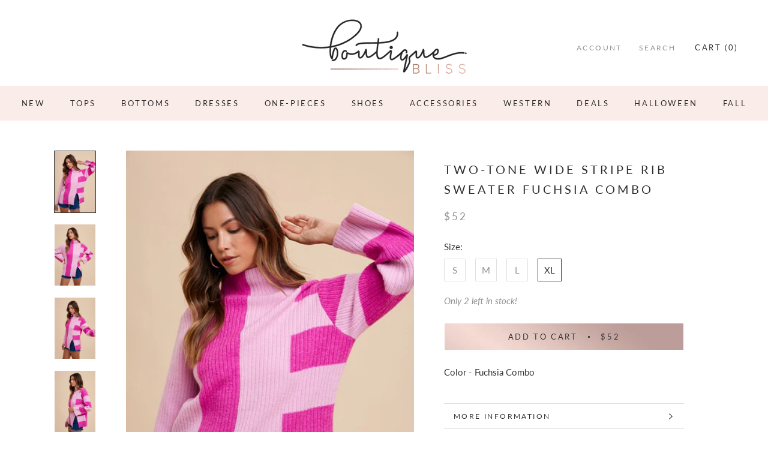

--- FILE ---
content_type: text/html; charset=utf-8
request_url: https://www.boutiquebliss.com/products/two-tone-wide-stripe-rib-sweater-fuchsia-combo
body_size: 32132
content:
<!doctype html>

<html class="no-js" lang="en">
  
<head>
  <meta name="smart-seo-integrated" content="true"/><title>Two-Tone Wide Stripe Rib Sweater Fuchsia Combo - Southern Fashion Boutique Bliss</title><meta name='description' content='Two-Tone Wide Stripe Rib Sweater Fuchsia Combo at the best price of $52.00 - Buy Shirts &amp; Tops online at Southern Fashion Boutique Bliss in Athens Alabama, a Women&#39;s Chic Fashion and Accessories Boutique. Color - Fuchsia Combo' /><meta name='keywords' content='Two-Tone Wide Stripe Rib Sweater Fuchsia Combo, Shirts &amp; Tops, Boutique Bliss' /><!--JSON-LD data generated by Smart SEO-->
<script type="application/ld+json">
    {
        "@context": "http://schema.org/",
        "@type": "Product",
        "gtin8": "72231026",
        "productId": "72231026",
        "url": "https://www.boutiquebliss.com/products/two-tone-wide-stripe-rib-sweater-fuchsia-combo",
        "name": "Two-Tone Wide Stripe Rib Sweater Fuchsia Combo - Southern Fashion Boutique Bliss",
        "image": "https://www.boutiquebliss.com/cdn/shop/files/aa10_3ccc2c2f-b1c3-411d-8409-71a6afa8bf38.jpg?v=1698448225",
        "description": "Two-Tone Wide Stripe Rib Sweater Fuchsia Combo at the best price of $52.00 - Buy Shirts &amp; Tops online at Southern Fashion Boutique Bliss in Athens Alabama, a Women&#39;s Chic Fashion and Accessories Boutique. Color - Fuchsia Combo",
        "brand": {
            "name": "Anniewear"
        },
        "weight": "0.0lb",
        "offers" : [
            {
                "@type" : "Offer" ,
                "gtin8": "75231026",
                "priceCurrency" : "USD" ,
                "price" : "52" ,
                "priceValidUntil": "2026-04-15",
                "availability" : "http://schema.org/OutOfStock" ,
                "itemCondition": "http://schema.org/NewCondition",
                "name": "S",
                "url" : "https://www.boutiquebliss.com/products/two-tone-wide-stripe-rib-sweater-fuchsia-combo?variant=40118016835642",
                "seller" : {
                    "@type" : "Organization",
                    "name" : "Boutique Bliss"
                }
            }, 
            {
                "@type" : "Offer" ,
                "gtin8": "74231026",
                "priceCurrency" : "USD" ,
                "price" : "52" ,
                "priceValidUntil": "2026-04-15",
                "availability" : "http://schema.org/OutOfStock" ,
                "itemCondition": "http://schema.org/NewCondition",
                "name": "M",
                "url" : "https://www.boutiquebliss.com/products/two-tone-wide-stripe-rib-sweater-fuchsia-combo?variant=40118016868410",
                "seller" : {
                    "@type" : "Organization",
                    "name" : "Boutique Bliss"
                }
            }, 
            {
                "@type" : "Offer" ,
                "gtin8": "73231026",
                "priceCurrency" : "USD" ,
                "price" : "52" ,
                "priceValidUntil": "2026-04-15",
                "availability" : "http://schema.org/OutOfStock" ,
                "itemCondition": "http://schema.org/NewCondition",
                "name": "L",
                "url" : "https://www.boutiquebliss.com/products/two-tone-wide-stripe-rib-sweater-fuchsia-combo?variant=40118016901178",
                "seller" : {
                    "@type" : "Organization",
                    "name" : "Boutique Bliss"
                }
            }, 
            {
                "@type" : "Offer" ,
                "gtin8": "72231026",
                "priceCurrency" : "USD" ,
                "price" : "52" ,
                "priceValidUntil": "2026-04-15",
                "availability" : "http://schema.org/InStock" ,
                "itemCondition": "http://schema.org/NewCondition",
                "name": "XL",
                "url" : "https://www.boutiquebliss.com/products/two-tone-wide-stripe-rib-sweater-fuchsia-combo?variant=40118016933946",
                "seller" : {
                    "@type" : "Organization",
                    "name" : "Boutique Bliss"
                }
            }
        ]
    }
</script>

<!--JSON-LD data generated by Smart SEO-->
<script type="application/ld+json">
    {
        "@context": "http://schema.org",
        "@type": "BreadcrumbList",
        "itemListElement": [{
            "@type": "ListItem",
            "position": 1,
            "item": {
                "@type": "Website",
                "@id": "https://www.boutiquebliss.com",
                "name": "Translation missing: en.general.breadcrumbs.home"
            }
        },{
                "@type": "ListItem",
                "position": 2,
                "item": {
                    "@type": "WebPage",
                    "@id": "https://www.boutiquebliss.com/products/two-tone-wide-stripe-rib-sweater-fuchsia-combo",
                    "name": "Two-Tone Wide Stripe Rib Sweater Fuchsia Combo"
                }
            }]}
</script>

<!--JSON-LD data generated by Smart SEO-->
<script type="application/ld+json">
    
    {
        "@context": "https://schema.org",
        "@type": "Website",
        "url": "https://www.boutiquebliss.com",
        "potentialAction": {
        "@type": "SearchAction",
        "target": "https://www.boutiquebliss.com/search?q={query}",
        "query-input": "required name=query"
        }
    }

</script>


<!--JSON-LD data generated by Smart SEO-->
<script type="application/ld+json">
    
    {
        "@context": "https://schema.org",
        "@type": "Store",
        "name": "Boutique Bliss",
        "url": "https://www.boutiquebliss.com",
        "description": "Boutique Bliss offers the latest trends in Southern fashion for women of all ages and sizes. Visit our boutique in Athens, AL today to shop for our newest arrivals.",
        
        
        "sameAs": ["https://www.facebook.com/shopboutiquebliss","https://www.instagram.com/shopboutiquebliss/"],
        "hasMap": "https://www.google.com/maps/@34.761354,-87.0824045,16z", 
        "address": {
            "@type": "PostalAddress",
            "streetAddress": "103 East Market St",
            "addressLocality": "Athens",
            "addressRegion": "Alabama",
            "postalCode": "35611",
            "addressCountry": "United States"
        },
        "priceRange": "$$$",
        "telephone": "256-444-2707",
        "geo": {
            "@type": "GeoCoordinates",
            "latitude": 34.761354,
            "longitude": -87.0824045
        }
    }

</script>
<!-- PROGRESSIFY-ME:START -->
<link rel="manifest" href="/a/progressify/boutique-bliss-store/manifest.json">
<!-- PROGRESSIFY-ME:END -->

<meta property="og:image" content="https:" />
<meta property="og:image:type" content="image/png" />
<meta property="og:image:width" content="200" />
<meta property="og:image:height" content="200" />

    
  <meta charset="utf-8"> 
    
  <meta http-equiv="X-UA-Compatible" content="IE=edge,chrome=1">
    
  <meta name="viewport" content="width=device-width, initial-scale=1.0, height=device-height, minimum-scale=1.0, user-scalable=0">
    
  <meta name="theme-color" content="">
	
  <meta name="google-site-verification" content="lKTQ7QcSi66DAkxpVas_D2l1TiJyF48kSnMv4dCrhcI" /><link rel="canonical" href="https://www.boutiquebliss.com/products/two-tone-wide-stripe-rib-sweater-fuchsia-combo"><link rel="shortcut icon" href="//www.boutiquebliss.com/cdn/shop/files/submark_32x32.png?v=1613737214" type="image/png"><meta property="og:type" content="product">
  <meta property="og:title" content="Two-Tone Wide Stripe Rib Sweater Fuchsia Combo"><meta property="og:image" content="http://www.boutiquebliss.com/cdn/shop/files/aa10_3ccc2c2f-b1c3-411d-8409-71a6afa8bf38_grande.jpg?v=1698448225">
    <meta property="og:image:secure_url" content="https://www.boutiquebliss.com/cdn/shop/files/aa10_3ccc2c2f-b1c3-411d-8409-71a6afa8bf38_grande.jpg?v=1698448225"><meta property="og:image" content="http://www.boutiquebliss.com/cdn/shop/files/aa11_24a13ac8-f53c-48c5-bfbc-918cc9632da2_grande.jpg?v=1698448225">
    <meta property="og:image:secure_url" content="https://www.boutiquebliss.com/cdn/shop/files/aa11_24a13ac8-f53c-48c5-bfbc-918cc9632da2_grande.jpg?v=1698448225"><meta property="og:image" content="http://www.boutiquebliss.com/cdn/shop/files/aa13_35b5c84d-d055-447e-a778-740879ee9f4c_grande.jpg?v=1698448225">
    <meta property="og:image:secure_url" content="https://www.boutiquebliss.com/cdn/shop/files/aa13_35b5c84d-d055-447e-a778-740879ee9f4c_grande.jpg?v=1698448225"><meta property="product:price:amount" content="52.00">
  <meta property="product:price:currency" content="USD"><meta property="og:description" content="Color - Fuchsia Combo"><meta property="og:url" content="https://www.boutiquebliss.com/products/two-tone-wide-stripe-rib-sweater-fuchsia-combo">
<meta property="og:site_name" content="Boutique Bliss"><meta name="twitter:card" content="summary"><meta name="twitter:title" content="Two-Tone Wide Stripe Rib Sweater Fuchsia Combo">
  <meta name="twitter:description" content="Color - Fuchsia Combo">
  <meta name="twitter:image" content="https://www.boutiquebliss.com/cdn/shop/files/aa10_3ccc2c2f-b1c3-411d-8409-71a6afa8bf38_600x600_crop_center.jpg?v=1698448225">

    

<!-- Avada Sales Pop Script -->


<script>const AVADA_SALES_POP_LAST_UPDATE = 1593540811367</script>








<script>const AVADA_PR = {};
        AVADA_PR.product = {"id":7127674585146,"title":"Two-Tone Wide Stripe Rib Sweater Fuchsia Combo","handle":"two-tone-wide-stripe-rib-sweater-fuchsia-combo","description":"Color - Fuchsia Combo","published_at":"2023-10-27T18:12:13-05:00","created_at":"2023-10-27T18:09:54-05:00","vendor":"Anniewear","type":"Shirts \u0026 Tops","tags":[],"price":5200,"price_min":5200,"price_max":5200,"available":true,"price_varies":false,"compare_at_price":null,"compare_at_price_min":0,"compare_at_price_max":0,"compare_at_price_varies":false,"variants":[{"id":40118016835642,"title":"S","option1":"S","option2":null,"option3":null,"sku":null,"requires_shipping":true,"taxable":true,"featured_image":null,"available":false,"name":"Two-Tone Wide Stripe Rib Sweater Fuchsia Combo - S","public_title":"S","options":["S"],"price":5200,"weight":0,"compare_at_price":null,"inventory_management":"shopify","barcode":"75231026","requires_selling_plan":false,"selling_plan_allocations":[]},{"id":40118016868410,"title":"M","option1":"M","option2":null,"option3":null,"sku":null,"requires_shipping":true,"taxable":true,"featured_image":null,"available":false,"name":"Two-Tone Wide Stripe Rib Sweater Fuchsia Combo - M","public_title":"M","options":["M"],"price":5200,"weight":0,"compare_at_price":null,"inventory_management":"shopify","barcode":"74231026","requires_selling_plan":false,"selling_plan_allocations":[]},{"id":40118016901178,"title":"L","option1":"L","option2":null,"option3":null,"sku":null,"requires_shipping":true,"taxable":true,"featured_image":null,"available":false,"name":"Two-Tone Wide Stripe Rib Sweater Fuchsia Combo - L","public_title":"L","options":["L"],"price":5200,"weight":0,"compare_at_price":null,"inventory_management":"shopify","barcode":"73231026","requires_selling_plan":false,"selling_plan_allocations":[]},{"id":40118016933946,"title":"XL","option1":"XL","option2":null,"option3":null,"sku":null,"requires_shipping":true,"taxable":true,"featured_image":null,"available":true,"name":"Two-Tone Wide Stripe Rib Sweater Fuchsia Combo - XL","public_title":"XL","options":["XL"],"price":5200,"weight":0,"compare_at_price":null,"inventory_management":"shopify","barcode":"72231026","requires_selling_plan":false,"selling_plan_allocations":[]}],"images":["\/\/www.boutiquebliss.com\/cdn\/shop\/files\/aa10_3ccc2c2f-b1c3-411d-8409-71a6afa8bf38.jpg?v=1698448225","\/\/www.boutiquebliss.com\/cdn\/shop\/files\/aa11_24a13ac8-f53c-48c5-bfbc-918cc9632da2.jpg?v=1698448225","\/\/www.boutiquebliss.com\/cdn\/shop\/files\/aa13_35b5c84d-d055-447e-a778-740879ee9f4c.jpg?v=1698448225","\/\/www.boutiquebliss.com\/cdn\/shop\/files\/aa12_74763945-ee75-4478-a3e6-a998f44d225d.jpg?v=1698448225"],"featured_image":"\/\/www.boutiquebliss.com\/cdn\/shop\/files\/aa10_3ccc2c2f-b1c3-411d-8409-71a6afa8bf38.jpg?v=1698448225","options":["Size"],"media":[{"alt":null,"id":21566357897274,"position":1,"preview_image":{"aspect_ratio":0.666,"height":800,"width":533,"src":"\/\/www.boutiquebliss.com\/cdn\/shop\/files\/aa10_3ccc2c2f-b1c3-411d-8409-71a6afa8bf38.jpg?v=1698448225"},"aspect_ratio":0.666,"height":800,"media_type":"image","src":"\/\/www.boutiquebliss.com\/cdn\/shop\/files\/aa10_3ccc2c2f-b1c3-411d-8409-71a6afa8bf38.jpg?v=1698448225","width":533},{"alt":null,"id":21566357864506,"position":2,"preview_image":{"aspect_ratio":0.666,"height":800,"width":533,"src":"\/\/www.boutiquebliss.com\/cdn\/shop\/files\/aa11_24a13ac8-f53c-48c5-bfbc-918cc9632da2.jpg?v=1698448225"},"aspect_ratio":0.666,"height":800,"media_type":"image","src":"\/\/www.boutiquebliss.com\/cdn\/shop\/files\/aa11_24a13ac8-f53c-48c5-bfbc-918cc9632da2.jpg?v=1698448225","width":533},{"alt":null,"id":21566357798970,"position":3,"preview_image":{"aspect_ratio":0.666,"height":800,"width":533,"src":"\/\/www.boutiquebliss.com\/cdn\/shop\/files\/aa13_35b5c84d-d055-447e-a778-740879ee9f4c.jpg?v=1698448225"},"aspect_ratio":0.666,"height":800,"media_type":"image","src":"\/\/www.boutiquebliss.com\/cdn\/shop\/files\/aa13_35b5c84d-d055-447e-a778-740879ee9f4c.jpg?v=1698448225","width":533},{"alt":null,"id":21566357831738,"position":4,"preview_image":{"aspect_ratio":0.666,"height":800,"width":533,"src":"\/\/www.boutiquebliss.com\/cdn\/shop\/files\/aa12_74763945-ee75-4478-a3e6-a998f44d225d.jpg?v=1698448225"},"aspect_ratio":0.666,"height":800,"media_type":"image","src":"\/\/www.boutiquebliss.com\/cdn\/shop\/files\/aa12_74763945-ee75-4478-a3e6-a998f44d225d.jpg?v=1698448225","width":533}],"requires_selling_plan":false,"selling_plan_groups":[],"content":"Color - Fuchsia Combo"};
        AVADA_PR.template = "product";
</script>
<!-- /Avada Sales Pop Script -->

<script>window.performance && window.performance.mark && window.performance.mark('shopify.content_for_header.start');</script><meta id="shopify-digital-wallet" name="shopify-digital-wallet" content="/2280718394/digital_wallets/dialog">
<meta name="shopify-checkout-api-token" content="06cc596a330c79c51a1b97df9cfb3bac">
<link rel="alternate" type="application/json+oembed" href="https://www.boutiquebliss.com/products/two-tone-wide-stripe-rib-sweater-fuchsia-combo.oembed">
<script async="async" src="/checkouts/internal/preloads.js?locale=en-US"></script>
<link rel="preconnect" href="https://shop.app" crossorigin="anonymous">
<script async="async" src="https://shop.app/checkouts/internal/preloads.js?locale=en-US&shop_id=2280718394" crossorigin="anonymous"></script>
<script id="apple-pay-shop-capabilities" type="application/json">{"shopId":2280718394,"countryCode":"US","currencyCode":"USD","merchantCapabilities":["supports3DS"],"merchantId":"gid:\/\/shopify\/Shop\/2280718394","merchantName":"Boutique Bliss","requiredBillingContactFields":["postalAddress","email","phone"],"requiredShippingContactFields":["postalAddress","email","phone"],"shippingType":"shipping","supportedNetworks":["visa","masterCard","amex","discover","elo","jcb"],"total":{"type":"pending","label":"Boutique Bliss","amount":"1.00"},"shopifyPaymentsEnabled":true,"supportsSubscriptions":true}</script>
<script id="shopify-features" type="application/json">{"accessToken":"06cc596a330c79c51a1b97df9cfb3bac","betas":["rich-media-storefront-analytics"],"domain":"www.boutiquebliss.com","predictiveSearch":true,"shopId":2280718394,"locale":"en"}</script>
<script>var Shopify = Shopify || {};
Shopify.shop = "boutique-bliss-store.myshopify.com";
Shopify.locale = "en";
Shopify.currency = {"active":"USD","rate":"1.0"};
Shopify.country = "US";
Shopify.theme = {"name":"Boutique Bliss New with Installments message","id":120842059834,"schema_name":"Prestige","schema_version":"3.3.7","theme_store_id":null,"role":"main"};
Shopify.theme.handle = "null";
Shopify.theme.style = {"id":null,"handle":null};
Shopify.cdnHost = "www.boutiquebliss.com/cdn";
Shopify.routes = Shopify.routes || {};
Shopify.routes.root = "/";</script>
<script type="module">!function(o){(o.Shopify=o.Shopify||{}).modules=!0}(window);</script>
<script>!function(o){function n(){var o=[];function n(){o.push(Array.prototype.slice.apply(arguments))}return n.q=o,n}var t=o.Shopify=o.Shopify||{};t.loadFeatures=n(),t.autoloadFeatures=n()}(window);</script>
<script>
  window.ShopifyPay = window.ShopifyPay || {};
  window.ShopifyPay.apiHost = "shop.app\/pay";
  window.ShopifyPay.redirectState = null;
</script>
<script id="shop-js-analytics" type="application/json">{"pageType":"product"}</script>
<script defer="defer" async type="module" src="//www.boutiquebliss.com/cdn/shopifycloud/shop-js/modules/v2/client.init-shop-cart-sync_IZsNAliE.en.esm.js"></script>
<script defer="defer" async type="module" src="//www.boutiquebliss.com/cdn/shopifycloud/shop-js/modules/v2/chunk.common_0OUaOowp.esm.js"></script>
<script type="module">
  await import("//www.boutiquebliss.com/cdn/shopifycloud/shop-js/modules/v2/client.init-shop-cart-sync_IZsNAliE.en.esm.js");
await import("//www.boutiquebliss.com/cdn/shopifycloud/shop-js/modules/v2/chunk.common_0OUaOowp.esm.js");

  window.Shopify.SignInWithShop?.initShopCartSync?.({"fedCMEnabled":true,"windoidEnabled":true});

</script>
<script defer="defer" async type="module" src="//www.boutiquebliss.com/cdn/shopifycloud/shop-js/modules/v2/client.payment-terms_CNlwjfZz.en.esm.js"></script>
<script defer="defer" async type="module" src="//www.boutiquebliss.com/cdn/shopifycloud/shop-js/modules/v2/chunk.common_0OUaOowp.esm.js"></script>
<script defer="defer" async type="module" src="//www.boutiquebliss.com/cdn/shopifycloud/shop-js/modules/v2/chunk.modal_CGo_dVj3.esm.js"></script>
<script type="module">
  await import("//www.boutiquebliss.com/cdn/shopifycloud/shop-js/modules/v2/client.payment-terms_CNlwjfZz.en.esm.js");
await import("//www.boutiquebliss.com/cdn/shopifycloud/shop-js/modules/v2/chunk.common_0OUaOowp.esm.js");
await import("//www.boutiquebliss.com/cdn/shopifycloud/shop-js/modules/v2/chunk.modal_CGo_dVj3.esm.js");

  
</script>
<script>
  window.Shopify = window.Shopify || {};
  if (!window.Shopify.featureAssets) window.Shopify.featureAssets = {};
  window.Shopify.featureAssets['shop-js'] = {"shop-cart-sync":["modules/v2/client.shop-cart-sync_DLOhI_0X.en.esm.js","modules/v2/chunk.common_0OUaOowp.esm.js"],"init-fed-cm":["modules/v2/client.init-fed-cm_C6YtU0w6.en.esm.js","modules/v2/chunk.common_0OUaOowp.esm.js"],"shop-button":["modules/v2/client.shop-button_BCMx7GTG.en.esm.js","modules/v2/chunk.common_0OUaOowp.esm.js"],"shop-cash-offers":["modules/v2/client.shop-cash-offers_BT26qb5j.en.esm.js","modules/v2/chunk.common_0OUaOowp.esm.js","modules/v2/chunk.modal_CGo_dVj3.esm.js"],"init-windoid":["modules/v2/client.init-windoid_B9PkRMql.en.esm.js","modules/v2/chunk.common_0OUaOowp.esm.js"],"init-shop-email-lookup-coordinator":["modules/v2/client.init-shop-email-lookup-coordinator_DZkqjsbU.en.esm.js","modules/v2/chunk.common_0OUaOowp.esm.js"],"shop-toast-manager":["modules/v2/client.shop-toast-manager_Di2EnuM7.en.esm.js","modules/v2/chunk.common_0OUaOowp.esm.js"],"shop-login-button":["modules/v2/client.shop-login-button_BtqW_SIO.en.esm.js","modules/v2/chunk.common_0OUaOowp.esm.js","modules/v2/chunk.modal_CGo_dVj3.esm.js"],"avatar":["modules/v2/client.avatar_BTnouDA3.en.esm.js"],"pay-button":["modules/v2/client.pay-button_CWa-C9R1.en.esm.js","modules/v2/chunk.common_0OUaOowp.esm.js"],"init-shop-cart-sync":["modules/v2/client.init-shop-cart-sync_IZsNAliE.en.esm.js","modules/v2/chunk.common_0OUaOowp.esm.js"],"init-customer-accounts":["modules/v2/client.init-customer-accounts_DenGwJTU.en.esm.js","modules/v2/client.shop-login-button_BtqW_SIO.en.esm.js","modules/v2/chunk.common_0OUaOowp.esm.js","modules/v2/chunk.modal_CGo_dVj3.esm.js"],"init-shop-for-new-customer-accounts":["modules/v2/client.init-shop-for-new-customer-accounts_JdHXxpS9.en.esm.js","modules/v2/client.shop-login-button_BtqW_SIO.en.esm.js","modules/v2/chunk.common_0OUaOowp.esm.js","modules/v2/chunk.modal_CGo_dVj3.esm.js"],"init-customer-accounts-sign-up":["modules/v2/client.init-customer-accounts-sign-up_D6__K_p8.en.esm.js","modules/v2/client.shop-login-button_BtqW_SIO.en.esm.js","modules/v2/chunk.common_0OUaOowp.esm.js","modules/v2/chunk.modal_CGo_dVj3.esm.js"],"checkout-modal":["modules/v2/client.checkout-modal_C_ZQDY6s.en.esm.js","modules/v2/chunk.common_0OUaOowp.esm.js","modules/v2/chunk.modal_CGo_dVj3.esm.js"],"shop-follow-button":["modules/v2/client.shop-follow-button_XetIsj8l.en.esm.js","modules/v2/chunk.common_0OUaOowp.esm.js","modules/v2/chunk.modal_CGo_dVj3.esm.js"],"lead-capture":["modules/v2/client.lead-capture_DvA72MRN.en.esm.js","modules/v2/chunk.common_0OUaOowp.esm.js","modules/v2/chunk.modal_CGo_dVj3.esm.js"],"shop-login":["modules/v2/client.shop-login_ClXNxyh6.en.esm.js","modules/v2/chunk.common_0OUaOowp.esm.js","modules/v2/chunk.modal_CGo_dVj3.esm.js"],"payment-terms":["modules/v2/client.payment-terms_CNlwjfZz.en.esm.js","modules/v2/chunk.common_0OUaOowp.esm.js","modules/v2/chunk.modal_CGo_dVj3.esm.js"]};
</script>
<script>(function() {
  var isLoaded = false;
  function asyncLoad() {
    if (isLoaded) return;
    isLoaded = true;
    var urls = ["https:\/\/chimpstatic.com\/mcjs-connected\/js\/users\/e558b7586d83486980f007c57\/1280ed7e297765192ca5d3cdf.js?shop=boutique-bliss-store.myshopify.com","https:\/\/shopifyapp.rontar.com\/ScriptTags\/onlinestore.js?advId=25225\u0026audienceId=b645bf5f-eae1-49e2-9a15-b6d8f5e26ecb\u0026priceId=6234\u0026shop=boutique-bliss-store.myshopify.com","https:\/\/cdn.shopify.com\/s\/files\/1\/0035\/4474\/4006\/t\/1\/assets\/ba_fb_2280718394.js?6324061\u0026shop=boutique-bliss-store.myshopify.com","https:\/\/cdn.prooffactor.com\/javascript\/dist\/1.0\/jcr-widget.js?account_id=shopify:boutique-bliss-store.myshopify.com\u0026shop=boutique-bliss-store.myshopify.com","https:\/\/cdn.recovermycart.com\/scripts\/keepcart\/CartJS.min.js?shop=boutique-bliss-store.myshopify.com\u0026shop=boutique-bliss-store.myshopify.com","","https:\/\/cdn.nfcube.com\/instafeed-17c7ffd32af9ae30e06b917da4de0814.js?shop=boutique-bliss-store.myshopify.com","https:\/\/cdn.hextom.com\/js\/freeshippingbar.js?shop=boutique-bliss-store.myshopify.com","https:\/\/cdn.hextom.com\/js\/ultimatesalesboost.js?shop=boutique-bliss-store.myshopify.com"];
    for (var i = 0; i < urls.length; i++) {
      var s = document.createElement('script');
      s.type = 'text/javascript';
      s.async = true;
      s.src = urls[i];
      var x = document.getElementsByTagName('script')[0];
      x.parentNode.insertBefore(s, x);
    }
  };
  if(window.attachEvent) {
    window.attachEvent('onload', asyncLoad);
  } else {
    window.addEventListener('load', asyncLoad, false);
  }
})();</script>
<script id="__st">var __st={"a":2280718394,"offset":-21600,"reqid":"21e6e66d-a9f6-4676-8e5e-09109ffaf143-1768519915","pageurl":"www.boutiquebliss.com\/products\/two-tone-wide-stripe-rib-sweater-fuchsia-combo","u":"8f7ac9f663c8","p":"product","rtyp":"product","rid":7127674585146};</script>
<script>window.ShopifyPaypalV4VisibilityTracking = true;</script>
<script id="captcha-bootstrap">!function(){'use strict';const t='contact',e='account',n='new_comment',o=[[t,t],['blogs',n],['comments',n],[t,'customer']],c=[[e,'customer_login'],[e,'guest_login'],[e,'recover_customer_password'],[e,'create_customer']],r=t=>t.map((([t,e])=>`form[action*='/${t}']:not([data-nocaptcha='true']) input[name='form_type'][value='${e}']`)).join(','),a=t=>()=>t?[...document.querySelectorAll(t)].map((t=>t.form)):[];function s(){const t=[...o],e=r(t);return a(e)}const i='password',u='form_key',d=['recaptcha-v3-token','g-recaptcha-response','h-captcha-response',i],f=()=>{try{return window.sessionStorage}catch{return}},m='__shopify_v',_=t=>t.elements[u];function p(t,e,n=!1){try{const o=window.sessionStorage,c=JSON.parse(o.getItem(e)),{data:r}=function(t){const{data:e,action:n}=t;return t[m]||n?{data:e,action:n}:{data:t,action:n}}(c);for(const[e,n]of Object.entries(r))t.elements[e]&&(t.elements[e].value=n);n&&o.removeItem(e)}catch(o){console.error('form repopulation failed',{error:o})}}const l='form_type',E='cptcha';function T(t){t.dataset[E]=!0}const w=window,h=w.document,L='Shopify',v='ce_forms',y='captcha';let A=!1;((t,e)=>{const n=(g='f06e6c50-85a8-45c8-87d0-21a2b65856fe',I='https://cdn.shopify.com/shopifycloud/storefront-forms-hcaptcha/ce_storefront_forms_captcha_hcaptcha.v1.5.2.iife.js',D={infoText:'Protected by hCaptcha',privacyText:'Privacy',termsText:'Terms'},(t,e,n)=>{const o=w[L][v],c=o.bindForm;if(c)return c(t,g,e,D).then(n);var r;o.q.push([[t,g,e,D],n]),r=I,A||(h.body.append(Object.assign(h.createElement('script'),{id:'captcha-provider',async:!0,src:r})),A=!0)});var g,I,D;w[L]=w[L]||{},w[L][v]=w[L][v]||{},w[L][v].q=[],w[L][y]=w[L][y]||{},w[L][y].protect=function(t,e){n(t,void 0,e),T(t)},Object.freeze(w[L][y]),function(t,e,n,w,h,L){const[v,y,A,g]=function(t,e,n){const i=e?o:[],u=t?c:[],d=[...i,...u],f=r(d),m=r(i),_=r(d.filter((([t,e])=>n.includes(e))));return[a(f),a(m),a(_),s()]}(w,h,L),I=t=>{const e=t.target;return e instanceof HTMLFormElement?e:e&&e.form},D=t=>v().includes(t);t.addEventListener('submit',(t=>{const e=I(t);if(!e)return;const n=D(e)&&!e.dataset.hcaptchaBound&&!e.dataset.recaptchaBound,o=_(e),c=g().includes(e)&&(!o||!o.value);(n||c)&&t.preventDefault(),c&&!n&&(function(t){try{if(!f())return;!function(t){const e=f();if(!e)return;const n=_(t);if(!n)return;const o=n.value;o&&e.removeItem(o)}(t);const e=Array.from(Array(32),(()=>Math.random().toString(36)[2])).join('');!function(t,e){_(t)||t.append(Object.assign(document.createElement('input'),{type:'hidden',name:u})),t.elements[u].value=e}(t,e),function(t,e){const n=f();if(!n)return;const o=[...t.querySelectorAll(`input[type='${i}']`)].map((({name:t})=>t)),c=[...d,...o],r={};for(const[a,s]of new FormData(t).entries())c.includes(a)||(r[a]=s);n.setItem(e,JSON.stringify({[m]:1,action:t.action,data:r}))}(t,e)}catch(e){console.error('failed to persist form',e)}}(e),e.submit())}));const S=(t,e)=>{t&&!t.dataset[E]&&(n(t,e.some((e=>e===t))),T(t))};for(const o of['focusin','change'])t.addEventListener(o,(t=>{const e=I(t);D(e)&&S(e,y())}));const B=e.get('form_key'),M=e.get(l),P=B&&M;t.addEventListener('DOMContentLoaded',(()=>{const t=y();if(P)for(const e of t)e.elements[l].value===M&&p(e,B);[...new Set([...A(),...v().filter((t=>'true'===t.dataset.shopifyCaptcha))])].forEach((e=>S(e,t)))}))}(h,new URLSearchParams(w.location.search),n,t,e,['guest_login'])})(!0,!0)}();</script>
<script integrity="sha256-4kQ18oKyAcykRKYeNunJcIwy7WH5gtpwJnB7kiuLZ1E=" data-source-attribution="shopify.loadfeatures" defer="defer" src="//www.boutiquebliss.com/cdn/shopifycloud/storefront/assets/storefront/load_feature-a0a9edcb.js" crossorigin="anonymous"></script>
<script crossorigin="anonymous" defer="defer" src="//www.boutiquebliss.com/cdn/shopifycloud/storefront/assets/shopify_pay/storefront-65b4c6d7.js?v=20250812"></script>
<script data-source-attribution="shopify.dynamic_checkout.dynamic.init">var Shopify=Shopify||{};Shopify.PaymentButton=Shopify.PaymentButton||{isStorefrontPortableWallets:!0,init:function(){window.Shopify.PaymentButton.init=function(){};var t=document.createElement("script");t.src="https://www.boutiquebliss.com/cdn/shopifycloud/portable-wallets/latest/portable-wallets.en.js",t.type="module",document.head.appendChild(t)}};
</script>
<script data-source-attribution="shopify.dynamic_checkout.buyer_consent">
  function portableWalletsHideBuyerConsent(e){var t=document.getElementById("shopify-buyer-consent"),n=document.getElementById("shopify-subscription-policy-button");t&&n&&(t.classList.add("hidden"),t.setAttribute("aria-hidden","true"),n.removeEventListener("click",e))}function portableWalletsShowBuyerConsent(e){var t=document.getElementById("shopify-buyer-consent"),n=document.getElementById("shopify-subscription-policy-button");t&&n&&(t.classList.remove("hidden"),t.removeAttribute("aria-hidden"),n.addEventListener("click",e))}window.Shopify?.PaymentButton&&(window.Shopify.PaymentButton.hideBuyerConsent=portableWalletsHideBuyerConsent,window.Shopify.PaymentButton.showBuyerConsent=portableWalletsShowBuyerConsent);
</script>
<script data-source-attribution="shopify.dynamic_checkout.cart.bootstrap">document.addEventListener("DOMContentLoaded",(function(){function t(){return document.querySelector("shopify-accelerated-checkout-cart, shopify-accelerated-checkout")}if(t())Shopify.PaymentButton.init();else{new MutationObserver((function(e,n){t()&&(Shopify.PaymentButton.init(),n.disconnect())})).observe(document.body,{childList:!0,subtree:!0})}}));
</script>
<link id="shopify-accelerated-checkout-styles" rel="stylesheet" media="screen" href="https://www.boutiquebliss.com/cdn/shopifycloud/portable-wallets/latest/accelerated-checkout-backwards-compat.css" crossorigin="anonymous">
<style id="shopify-accelerated-checkout-cart">
        #shopify-buyer-consent {
  margin-top: 1em;
  display: inline-block;
  width: 100%;
}

#shopify-buyer-consent.hidden {
  display: none;
}

#shopify-subscription-policy-button {
  background: none;
  border: none;
  padding: 0;
  text-decoration: underline;
  font-size: inherit;
  cursor: pointer;
}

#shopify-subscription-policy-button::before {
  box-shadow: none;
}

      </style>

<script>window.performance && window.performance.mark && window.performance.mark('shopify.content_for_header.end');</script><link rel="stylesheet" href="//www.boutiquebliss.com/cdn/shop/t/4/assets/theme.scss.css?v=11021660365142837701759331871">
       <link rel="stylesheet" href="//www.boutiquebliss.com/cdn/shop/t/4/assets/custom.scss.css?v=100080212204211614821646755715">

    <script>
      // This allows to expose several variables to the global scope, to be used in scripts
      window.theme = {
        template: "product",
        shopCurrency: "USD",
        moneyFormat: "${{amount}}",
        moneyWithCurrencyFormat: "${{amount}} USD",
        currencyConversionEnabled: false,
        currencyConversionMoneyFormat: "money_format",
        currencyConversionRoundAmounts: true,
        productImageSize: "tall",
        searchMode: "product",
        showPageTransition: false,
        showElementStaggering: false,
        showImageZooming: false,
        enableExperimentalResizeObserver: false
      };

      window.languages = {
        cartAddNote: "Add Order Note",
        cartEditNote: "Edit Order Note",
        productImageLoadingError: "This image could not be loaded. Please try to reload the page.",
        productFormAddToCart: "Add to cart",
        productFormUnavailable: "Unavailable",
        productFormSoldOut: "Sold Out",
        shippingEstimatorOneResult: "1 option available:",
        shippingEstimatorMoreResults: "{{count}} options available:",
        shippingEstimatorNoResults: "No shipping could be found"
      };

      window.lazySizesConfig = {
        loadHidden: false,
        hFac: 0.5,
        expFactor: 2,
        ricTimeout: 150,
        lazyClass: 'Image--lazyLoad',
        loadingClass: 'Image--lazyLoading',
        loadedClass: 'Image--lazyLoaded'
      };

      document.documentElement.className = document.documentElement.className.replace('no-js', 'js');
      document.documentElement.style.setProperty('--window-height', window.innerHeight + 'px');

      // We do a quick detection of some features (we could use Modernizr but for so little...)
      (function() {
        document.documentElement.className += ((window.CSS && window.CSS.supports('(position: sticky) or (position: -webkit-sticky)')) ? ' supports-sticky' : ' no-supports-sticky');
        document.documentElement.className += (window.matchMedia('(-moz-touch-enabled: 1), (hover: none)')).matches ? ' no-supports-hover' : ' supports-hover';
      }());

      // This code is done to force reload the page when the back button is hit (which allows to fix stale data on cart, for instance)
      if (performance.navigation.type === 2) {
        location.reload(true);
      }
    </script>

    <script src="//www.boutiquebliss.com/cdn/shop/t/4/assets/lazysizes.min.js?v=174358363404432586981646755690" async></script>

    
<script src="https://polyfill-fastly.net/v3/polyfill.min.js?unknown=polyfill&features=fetch,Element.prototype.closest,Element.prototype.remove,Element.prototype.classList,Array.prototype.includes,Array.prototype.fill,Object.assign,CustomEvent,IntersectionObserver,IntersectionObserverEntry" defer></script>
    <script src="//www.boutiquebliss.com/cdn/shop/t/4/assets/libs.min.js?v=88466822118989791001646755691" defer></script>
    <script src="//www.boutiquebliss.com/cdn/shop/t/4/assets/theme.min.js?v=96731946595872669831646755699" defer></script>
    <script src="//www.boutiquebliss.com/cdn/shop/t/4/assets/custom.js?v=8814717088703906631646755687" defer></script>

    
  <script type="application/ld+json">
  {
    "@context": "http://schema.org",
    "@type": "Product",
    "offers": {
      "@type": "Offer",
      "availability":"https://schema.org/InStock",
      "price": "52.00",
      "priceCurrency": "USD",
      "url": "https://www.boutiquebliss.com/products/two-tone-wide-stripe-rib-sweater-fuchsia-combo"
    },
    "brand": "Anniewear",
    "name": "Two-Tone Wide Stripe Rib Sweater Fuchsia Combo",
    "description": "Color - Fuchsia Combo",
    "category": "Shirts \u0026 Tops",
    "url": "https://www.boutiquebliss.com/products/two-tone-wide-stripe-rib-sweater-fuchsia-combo",
    "image": {
      "@type": "ImageObject",
      "url": "https://www.boutiquebliss.com/cdn/shop/files/aa10_3ccc2c2f-b1c3-411d-8409-71a6afa8bf38_1024x1024.jpg?v=1698448225",
      "image": "https://www.boutiquebliss.com/cdn/shop/files/aa10_3ccc2c2f-b1c3-411d-8409-71a6afa8bf38_1024x1024.jpg?v=1698448225",
      "name": "Two-Tone Wide Stripe Rib Sweater Fuchsia Combo",
      "width": 1024,
      "height": 1024
    }
  }
  </script>

  <script type="text/javascript">
  //BOOSTER APPS COMMON JS CODE
  window.BoosterApps = window.BoosterApps || {};
  window.BoosterApps.common = window.BoosterApps.common || {};
  window.BoosterApps.common.shop = {
    permanent_domain: 'boutique-bliss-store.myshopify.com',
    currency: "USD",
    money_format: "${{amount}}",
    id: 2280718394
  };
  
  window.BoosterApps.common.template = 'product';
  window.BoosterApps.common.cart = {"note":null,"attributes":{},"original_total_price":0,"total_price":0,"total_discount":0,"total_weight":0.0,"item_count":0,"items":[],"requires_shipping":false,"currency":"USD","items_subtotal_price":0,"cart_level_discount_applications":[],"checkout_charge_amount":0};
  window.BoosterApps.common.apps = null;
  window.BoosterApps.cs_app_url = "/apps/ba_fb_app";
  
    if (window.BoosterApps.common.template == 'product'){
      window.BoosterApps.common.product = {id: 7127674585146, price: 5200, handle: 'two-tone-wide-stripe-rib-sweater-fuchsia-combo', available: true };
    }
  
</script>
<script src="//www.boutiquebliss.com/cdn/shop/t/4/assets/booster.js?v=131361724202490112961646755685" type="text/javascript"></script>
  
  <!-- Schema -->
  <script type="application/ld+json">
  {
  "@context": "http://schema.org",
  "@type": "LocalBusiness",
  "url": "https://www.boutiquebliss.com/",
  "logo": "https://cdn.shopify.com/s/files/1/0022/8071/8394/files/logo_348x_e741ceb2-6a8c-4d85-a46e-ba9bee0f741e_275x.png?v=1565230557",
  "image": ["https://cdn.shopify.com/s/files/1/0022/8071/8394/files/home-sm-new_aea3f818-78c6-4806-8a8f-70c3a7b0a96d_1400x.png?v=1565386021", "https://cdn.shopify.com/s/files/1/0022/8071/8394/products/ETR-7649-PL_COLOR_0_600x.jpg?v=1565215661", "http://cdn.shopify.com/s/files/1/0022/8071/8394/files/BR83E1289_COLOR_41_1500x.jpg?v=1565248734%201500w"], 
  "email": "boutiquebliss@yahoo.com",
  "address": {
    	"@type": "PostalAddress",
    	"addressLocality": "Athens",
    	"addressRegion": "AL",
    	"postalCode": "35611",
    	"streetAddress": "103 East Market Street"
  },
  "hasMap": "https://www.google.com/maps/place/Boutique+Bliss/@34.8034349,-86.9696926,15z/data=!4m2!3m1!1s0x0:0x5a096411db88ee23?sa=X&ved=2ahUKEwiFq-DyzYTmAhUhGKYKHU3RAXcQ_BIwCnoECAgQCA",
  "geo": {
    	"@type": "GeoCoordinates",
    	"latitude": "34.80",
    	"longitude": "-86.96"
		 },     
  "name": "Boutique Bliss",
  "telephone": "256-444-2707",
  "openingHours": "Mo,Tu,We,Th,Fr,Sa 10:00-18:00",
  "priceRange": "$10-$89",       	
  "sameAs": [ "https://www.facebook.com/shopboutiquebliss",
    	"https://www.instagram.com/shopboutiquebliss/"]
  	}</script>

  
  
  

  










<link href="https://monorail-edge.shopifysvc.com" rel="dns-prefetch">
<script>(function(){if ("sendBeacon" in navigator && "performance" in window) {try {var session_token_from_headers = performance.getEntriesByType('navigation')[0].serverTiming.find(x => x.name == '_s').description;} catch {var session_token_from_headers = undefined;}var session_cookie_matches = document.cookie.match(/_shopify_s=([^;]*)/);var session_token_from_cookie = session_cookie_matches && session_cookie_matches.length === 2 ? session_cookie_matches[1] : "";var session_token = session_token_from_headers || session_token_from_cookie || "";function handle_abandonment_event(e) {var entries = performance.getEntries().filter(function(entry) {return /monorail-edge.shopifysvc.com/.test(entry.name);});if (!window.abandonment_tracked && entries.length === 0) {window.abandonment_tracked = true;var currentMs = Date.now();var navigation_start = performance.timing.navigationStart;var payload = {shop_id: 2280718394,url: window.location.href,navigation_start,duration: currentMs - navigation_start,session_token,page_type: "product"};window.navigator.sendBeacon("https://monorail-edge.shopifysvc.com/v1/produce", JSON.stringify({schema_id: "online_store_buyer_site_abandonment/1.1",payload: payload,metadata: {event_created_at_ms: currentMs,event_sent_at_ms: currentMs}}));}}window.addEventListener('pagehide', handle_abandonment_event);}}());</script>
<script id="web-pixels-manager-setup">(function e(e,d,r,n,o){if(void 0===o&&(o={}),!Boolean(null===(a=null===(i=window.Shopify)||void 0===i?void 0:i.analytics)||void 0===a?void 0:a.replayQueue)){var i,a;window.Shopify=window.Shopify||{};var t=window.Shopify;t.analytics=t.analytics||{};var s=t.analytics;s.replayQueue=[],s.publish=function(e,d,r){return s.replayQueue.push([e,d,r]),!0};try{self.performance.mark("wpm:start")}catch(e){}var l=function(){var e={modern:/Edge?\/(1{2}[4-9]|1[2-9]\d|[2-9]\d{2}|\d{4,})\.\d+(\.\d+|)|Firefox\/(1{2}[4-9]|1[2-9]\d|[2-9]\d{2}|\d{4,})\.\d+(\.\d+|)|Chrom(ium|e)\/(9{2}|\d{3,})\.\d+(\.\d+|)|(Maci|X1{2}).+ Version\/(15\.\d+|(1[6-9]|[2-9]\d|\d{3,})\.\d+)([,.]\d+|)( \(\w+\)|)( Mobile\/\w+|) Safari\/|Chrome.+OPR\/(9{2}|\d{3,})\.\d+\.\d+|(CPU[ +]OS|iPhone[ +]OS|CPU[ +]iPhone|CPU IPhone OS|CPU iPad OS)[ +]+(15[._]\d+|(1[6-9]|[2-9]\d|\d{3,})[._]\d+)([._]\d+|)|Android:?[ /-](13[3-9]|1[4-9]\d|[2-9]\d{2}|\d{4,})(\.\d+|)(\.\d+|)|Android.+Firefox\/(13[5-9]|1[4-9]\d|[2-9]\d{2}|\d{4,})\.\d+(\.\d+|)|Android.+Chrom(ium|e)\/(13[3-9]|1[4-9]\d|[2-9]\d{2}|\d{4,})\.\d+(\.\d+|)|SamsungBrowser\/([2-9]\d|\d{3,})\.\d+/,legacy:/Edge?\/(1[6-9]|[2-9]\d|\d{3,})\.\d+(\.\d+|)|Firefox\/(5[4-9]|[6-9]\d|\d{3,})\.\d+(\.\d+|)|Chrom(ium|e)\/(5[1-9]|[6-9]\d|\d{3,})\.\d+(\.\d+|)([\d.]+$|.*Safari\/(?![\d.]+ Edge\/[\d.]+$))|(Maci|X1{2}).+ Version\/(10\.\d+|(1[1-9]|[2-9]\d|\d{3,})\.\d+)([,.]\d+|)( \(\w+\)|)( Mobile\/\w+|) Safari\/|Chrome.+OPR\/(3[89]|[4-9]\d|\d{3,})\.\d+\.\d+|(CPU[ +]OS|iPhone[ +]OS|CPU[ +]iPhone|CPU IPhone OS|CPU iPad OS)[ +]+(10[._]\d+|(1[1-9]|[2-9]\d|\d{3,})[._]\d+)([._]\d+|)|Android:?[ /-](13[3-9]|1[4-9]\d|[2-9]\d{2}|\d{4,})(\.\d+|)(\.\d+|)|Mobile Safari.+OPR\/([89]\d|\d{3,})\.\d+\.\d+|Android.+Firefox\/(13[5-9]|1[4-9]\d|[2-9]\d{2}|\d{4,})\.\d+(\.\d+|)|Android.+Chrom(ium|e)\/(13[3-9]|1[4-9]\d|[2-9]\d{2}|\d{4,})\.\d+(\.\d+|)|Android.+(UC? ?Browser|UCWEB|U3)[ /]?(15\.([5-9]|\d{2,})|(1[6-9]|[2-9]\d|\d{3,})\.\d+)\.\d+|SamsungBrowser\/(5\.\d+|([6-9]|\d{2,})\.\d+)|Android.+MQ{2}Browser\/(14(\.(9|\d{2,})|)|(1[5-9]|[2-9]\d|\d{3,})(\.\d+|))(\.\d+|)|K[Aa][Ii]OS\/(3\.\d+|([4-9]|\d{2,})\.\d+)(\.\d+|)/},d=e.modern,r=e.legacy,n=navigator.userAgent;return n.match(d)?"modern":n.match(r)?"legacy":"unknown"}(),u="modern"===l?"modern":"legacy",c=(null!=n?n:{modern:"",legacy:""})[u],f=function(e){return[e.baseUrl,"/wpm","/b",e.hashVersion,"modern"===e.buildTarget?"m":"l",".js"].join("")}({baseUrl:d,hashVersion:r,buildTarget:u}),m=function(e){var d=e.version,r=e.bundleTarget,n=e.surface,o=e.pageUrl,i=e.monorailEndpoint;return{emit:function(e){var a=e.status,t=e.errorMsg,s=(new Date).getTime(),l=JSON.stringify({metadata:{event_sent_at_ms:s},events:[{schema_id:"web_pixels_manager_load/3.1",payload:{version:d,bundle_target:r,page_url:o,status:a,surface:n,error_msg:t},metadata:{event_created_at_ms:s}}]});if(!i)return console&&console.warn&&console.warn("[Web Pixels Manager] No Monorail endpoint provided, skipping logging."),!1;try{return self.navigator.sendBeacon.bind(self.navigator)(i,l)}catch(e){}var u=new XMLHttpRequest;try{return u.open("POST",i,!0),u.setRequestHeader("Content-Type","text/plain"),u.send(l),!0}catch(e){return console&&console.warn&&console.warn("[Web Pixels Manager] Got an unhandled error while logging to Monorail."),!1}}}}({version:r,bundleTarget:l,surface:e.surface,pageUrl:self.location.href,monorailEndpoint:e.monorailEndpoint});try{o.browserTarget=l,function(e){var d=e.src,r=e.async,n=void 0===r||r,o=e.onload,i=e.onerror,a=e.sri,t=e.scriptDataAttributes,s=void 0===t?{}:t,l=document.createElement("script"),u=document.querySelector("head"),c=document.querySelector("body");if(l.async=n,l.src=d,a&&(l.integrity=a,l.crossOrigin="anonymous"),s)for(var f in s)if(Object.prototype.hasOwnProperty.call(s,f))try{l.dataset[f]=s[f]}catch(e){}if(o&&l.addEventListener("load",o),i&&l.addEventListener("error",i),u)u.appendChild(l);else{if(!c)throw new Error("Did not find a head or body element to append the script");c.appendChild(l)}}({src:f,async:!0,onload:function(){if(!function(){var e,d;return Boolean(null===(d=null===(e=window.Shopify)||void 0===e?void 0:e.analytics)||void 0===d?void 0:d.initialized)}()){var d=window.webPixelsManager.init(e)||void 0;if(d){var r=window.Shopify.analytics;r.replayQueue.forEach((function(e){var r=e[0],n=e[1],o=e[2];d.publishCustomEvent(r,n,o)})),r.replayQueue=[],r.publish=d.publishCustomEvent,r.visitor=d.visitor,r.initialized=!0}}},onerror:function(){return m.emit({status:"failed",errorMsg:"".concat(f," has failed to load")})},sri:function(e){var d=/^sha384-[A-Za-z0-9+/=]+$/;return"string"==typeof e&&d.test(e)}(c)?c:"",scriptDataAttributes:o}),m.emit({status:"loading"})}catch(e){m.emit({status:"failed",errorMsg:(null==e?void 0:e.message)||"Unknown error"})}}})({shopId: 2280718394,storefrontBaseUrl: "https://www.boutiquebliss.com",extensionsBaseUrl: "https://extensions.shopifycdn.com/cdn/shopifycloud/web-pixels-manager",monorailEndpoint: "https://monorail-edge.shopifysvc.com/unstable/produce_batch",surface: "storefront-renderer",enabledBetaFlags: ["2dca8a86"],webPixelsConfigList: [{"id":"44073018","eventPayloadVersion":"v1","runtimeContext":"LAX","scriptVersion":"1","type":"CUSTOM","privacyPurposes":["MARKETING"],"name":"Meta pixel (migrated)"},{"id":"72974394","eventPayloadVersion":"v1","runtimeContext":"LAX","scriptVersion":"1","type":"CUSTOM","privacyPurposes":["ANALYTICS"],"name":"Google Analytics tag (migrated)"},{"id":"shopify-app-pixel","configuration":"{}","eventPayloadVersion":"v1","runtimeContext":"STRICT","scriptVersion":"0450","apiClientId":"shopify-pixel","type":"APP","privacyPurposes":["ANALYTICS","MARKETING"]},{"id":"shopify-custom-pixel","eventPayloadVersion":"v1","runtimeContext":"LAX","scriptVersion":"0450","apiClientId":"shopify-pixel","type":"CUSTOM","privacyPurposes":["ANALYTICS","MARKETING"]}],isMerchantRequest: false,initData: {"shop":{"name":"Boutique Bliss","paymentSettings":{"currencyCode":"USD"},"myshopifyDomain":"boutique-bliss-store.myshopify.com","countryCode":"US","storefrontUrl":"https:\/\/www.boutiquebliss.com"},"customer":null,"cart":null,"checkout":null,"productVariants":[{"price":{"amount":52.0,"currencyCode":"USD"},"product":{"title":"Two-Tone Wide Stripe Rib Sweater Fuchsia Combo","vendor":"Anniewear","id":"7127674585146","untranslatedTitle":"Two-Tone Wide Stripe Rib Sweater Fuchsia Combo","url":"\/products\/two-tone-wide-stripe-rib-sweater-fuchsia-combo","type":"Shirts \u0026 Tops"},"id":"40118016835642","image":{"src":"\/\/www.boutiquebliss.com\/cdn\/shop\/files\/aa10_3ccc2c2f-b1c3-411d-8409-71a6afa8bf38.jpg?v=1698448225"},"sku":null,"title":"S","untranslatedTitle":"S"},{"price":{"amount":52.0,"currencyCode":"USD"},"product":{"title":"Two-Tone Wide Stripe Rib Sweater Fuchsia Combo","vendor":"Anniewear","id":"7127674585146","untranslatedTitle":"Two-Tone Wide Stripe Rib Sweater Fuchsia Combo","url":"\/products\/two-tone-wide-stripe-rib-sweater-fuchsia-combo","type":"Shirts \u0026 Tops"},"id":"40118016868410","image":{"src":"\/\/www.boutiquebliss.com\/cdn\/shop\/files\/aa10_3ccc2c2f-b1c3-411d-8409-71a6afa8bf38.jpg?v=1698448225"},"sku":null,"title":"M","untranslatedTitle":"M"},{"price":{"amount":52.0,"currencyCode":"USD"},"product":{"title":"Two-Tone Wide Stripe Rib Sweater Fuchsia Combo","vendor":"Anniewear","id":"7127674585146","untranslatedTitle":"Two-Tone Wide Stripe Rib Sweater Fuchsia Combo","url":"\/products\/two-tone-wide-stripe-rib-sweater-fuchsia-combo","type":"Shirts \u0026 Tops"},"id":"40118016901178","image":{"src":"\/\/www.boutiquebliss.com\/cdn\/shop\/files\/aa10_3ccc2c2f-b1c3-411d-8409-71a6afa8bf38.jpg?v=1698448225"},"sku":null,"title":"L","untranslatedTitle":"L"},{"price":{"amount":52.0,"currencyCode":"USD"},"product":{"title":"Two-Tone Wide Stripe Rib Sweater Fuchsia Combo","vendor":"Anniewear","id":"7127674585146","untranslatedTitle":"Two-Tone Wide Stripe Rib Sweater Fuchsia Combo","url":"\/products\/two-tone-wide-stripe-rib-sweater-fuchsia-combo","type":"Shirts \u0026 Tops"},"id":"40118016933946","image":{"src":"\/\/www.boutiquebliss.com\/cdn\/shop\/files\/aa10_3ccc2c2f-b1c3-411d-8409-71a6afa8bf38.jpg?v=1698448225"},"sku":null,"title":"XL","untranslatedTitle":"XL"}],"purchasingCompany":null},},"https://www.boutiquebliss.com/cdn","fcfee988w5aeb613cpc8e4bc33m6693e112",{"modern":"","legacy":""},{"shopId":"2280718394","storefrontBaseUrl":"https:\/\/www.boutiquebliss.com","extensionBaseUrl":"https:\/\/extensions.shopifycdn.com\/cdn\/shopifycloud\/web-pixels-manager","surface":"storefront-renderer","enabledBetaFlags":"[\"2dca8a86\"]","isMerchantRequest":"false","hashVersion":"fcfee988w5aeb613cpc8e4bc33m6693e112","publish":"custom","events":"[[\"page_viewed\",{}],[\"product_viewed\",{\"productVariant\":{\"price\":{\"amount\":52.0,\"currencyCode\":\"USD\"},\"product\":{\"title\":\"Two-Tone Wide Stripe Rib Sweater Fuchsia Combo\",\"vendor\":\"Anniewear\",\"id\":\"7127674585146\",\"untranslatedTitle\":\"Two-Tone Wide Stripe Rib Sweater Fuchsia Combo\",\"url\":\"\/products\/two-tone-wide-stripe-rib-sweater-fuchsia-combo\",\"type\":\"Shirts \u0026 Tops\"},\"id\":\"40118016933946\",\"image\":{\"src\":\"\/\/www.boutiquebliss.com\/cdn\/shop\/files\/aa10_3ccc2c2f-b1c3-411d-8409-71a6afa8bf38.jpg?v=1698448225\"},\"sku\":null,\"title\":\"XL\",\"untranslatedTitle\":\"XL\"}}]]"});</script><script>
  window.ShopifyAnalytics = window.ShopifyAnalytics || {};
  window.ShopifyAnalytics.meta = window.ShopifyAnalytics.meta || {};
  window.ShopifyAnalytics.meta.currency = 'USD';
  var meta = {"product":{"id":7127674585146,"gid":"gid:\/\/shopify\/Product\/7127674585146","vendor":"Anniewear","type":"Shirts \u0026 Tops","handle":"two-tone-wide-stripe-rib-sweater-fuchsia-combo","variants":[{"id":40118016835642,"price":5200,"name":"Two-Tone Wide Stripe Rib Sweater Fuchsia Combo - S","public_title":"S","sku":null},{"id":40118016868410,"price":5200,"name":"Two-Tone Wide Stripe Rib Sweater Fuchsia Combo - M","public_title":"M","sku":null},{"id":40118016901178,"price":5200,"name":"Two-Tone Wide Stripe Rib Sweater Fuchsia Combo - L","public_title":"L","sku":null},{"id":40118016933946,"price":5200,"name":"Two-Tone Wide Stripe Rib Sweater Fuchsia Combo - XL","public_title":"XL","sku":null}],"remote":false},"page":{"pageType":"product","resourceType":"product","resourceId":7127674585146,"requestId":"21e6e66d-a9f6-4676-8e5e-09109ffaf143-1768519915"}};
  for (var attr in meta) {
    window.ShopifyAnalytics.meta[attr] = meta[attr];
  }
</script>
<script class="analytics">
  (function () {
    var customDocumentWrite = function(content) {
      var jquery = null;

      if (window.jQuery) {
        jquery = window.jQuery;
      } else if (window.Checkout && window.Checkout.$) {
        jquery = window.Checkout.$;
      }

      if (jquery) {
        jquery('body').append(content);
      }
    };

    var hasLoggedConversion = function(token) {
      if (token) {
        return document.cookie.indexOf('loggedConversion=' + token) !== -1;
      }
      return false;
    }

    var setCookieIfConversion = function(token) {
      if (token) {
        var twoMonthsFromNow = new Date(Date.now());
        twoMonthsFromNow.setMonth(twoMonthsFromNow.getMonth() + 2);

        document.cookie = 'loggedConversion=' + token + '; expires=' + twoMonthsFromNow;
      }
    }

    var trekkie = window.ShopifyAnalytics.lib = window.trekkie = window.trekkie || [];
    if (trekkie.integrations) {
      return;
    }
    trekkie.methods = [
      'identify',
      'page',
      'ready',
      'track',
      'trackForm',
      'trackLink'
    ];
    trekkie.factory = function(method) {
      return function() {
        var args = Array.prototype.slice.call(arguments);
        args.unshift(method);
        trekkie.push(args);
        return trekkie;
      };
    };
    for (var i = 0; i < trekkie.methods.length; i++) {
      var key = trekkie.methods[i];
      trekkie[key] = trekkie.factory(key);
    }
    trekkie.load = function(config) {
      trekkie.config = config || {};
      trekkie.config.initialDocumentCookie = document.cookie;
      var first = document.getElementsByTagName('script')[0];
      var script = document.createElement('script');
      script.type = 'text/javascript';
      script.onerror = function(e) {
        var scriptFallback = document.createElement('script');
        scriptFallback.type = 'text/javascript';
        scriptFallback.onerror = function(error) {
                var Monorail = {
      produce: function produce(monorailDomain, schemaId, payload) {
        var currentMs = new Date().getTime();
        var event = {
          schema_id: schemaId,
          payload: payload,
          metadata: {
            event_created_at_ms: currentMs,
            event_sent_at_ms: currentMs
          }
        };
        return Monorail.sendRequest("https://" + monorailDomain + "/v1/produce", JSON.stringify(event));
      },
      sendRequest: function sendRequest(endpointUrl, payload) {
        // Try the sendBeacon API
        if (window && window.navigator && typeof window.navigator.sendBeacon === 'function' && typeof window.Blob === 'function' && !Monorail.isIos12()) {
          var blobData = new window.Blob([payload], {
            type: 'text/plain'
          });

          if (window.navigator.sendBeacon(endpointUrl, blobData)) {
            return true;
          } // sendBeacon was not successful

        } // XHR beacon

        var xhr = new XMLHttpRequest();

        try {
          xhr.open('POST', endpointUrl);
          xhr.setRequestHeader('Content-Type', 'text/plain');
          xhr.send(payload);
        } catch (e) {
          console.log(e);
        }

        return false;
      },
      isIos12: function isIos12() {
        return window.navigator.userAgent.lastIndexOf('iPhone; CPU iPhone OS 12_') !== -1 || window.navigator.userAgent.lastIndexOf('iPad; CPU OS 12_') !== -1;
      }
    };
    Monorail.produce('monorail-edge.shopifysvc.com',
      'trekkie_storefront_load_errors/1.1',
      {shop_id: 2280718394,
      theme_id: 120842059834,
      app_name: "storefront",
      context_url: window.location.href,
      source_url: "//www.boutiquebliss.com/cdn/s/trekkie.storefront.cd680fe47e6c39ca5d5df5f0a32d569bc48c0f27.min.js"});

        };
        scriptFallback.async = true;
        scriptFallback.src = '//www.boutiquebliss.com/cdn/s/trekkie.storefront.cd680fe47e6c39ca5d5df5f0a32d569bc48c0f27.min.js';
        first.parentNode.insertBefore(scriptFallback, first);
      };
      script.async = true;
      script.src = '//www.boutiquebliss.com/cdn/s/trekkie.storefront.cd680fe47e6c39ca5d5df5f0a32d569bc48c0f27.min.js';
      first.parentNode.insertBefore(script, first);
    };
    trekkie.load(
      {"Trekkie":{"appName":"storefront","development":false,"defaultAttributes":{"shopId":2280718394,"isMerchantRequest":null,"themeId":120842059834,"themeCityHash":"15683473266742612293","contentLanguage":"en","currency":"USD","eventMetadataId":"4f943f1a-ae7e-4599-851b-525d0fa5b00e"},"isServerSideCookieWritingEnabled":true,"monorailRegion":"shop_domain","enabledBetaFlags":["65f19447"]},"Session Attribution":{},"S2S":{"facebookCapiEnabled":false,"source":"trekkie-storefront-renderer","apiClientId":580111}}
    );

    var loaded = false;
    trekkie.ready(function() {
      if (loaded) return;
      loaded = true;

      window.ShopifyAnalytics.lib = window.trekkie;

      var originalDocumentWrite = document.write;
      document.write = customDocumentWrite;
      try { window.ShopifyAnalytics.merchantGoogleAnalytics.call(this); } catch(error) {};
      document.write = originalDocumentWrite;

      window.ShopifyAnalytics.lib.page(null,{"pageType":"product","resourceType":"product","resourceId":7127674585146,"requestId":"21e6e66d-a9f6-4676-8e5e-09109ffaf143-1768519915","shopifyEmitted":true});

      var match = window.location.pathname.match(/checkouts\/(.+)\/(thank_you|post_purchase)/)
      var token = match? match[1]: undefined;
      if (!hasLoggedConversion(token)) {
        setCookieIfConversion(token);
        window.ShopifyAnalytics.lib.track("Viewed Product",{"currency":"USD","variantId":40118016835642,"productId":7127674585146,"productGid":"gid:\/\/shopify\/Product\/7127674585146","name":"Two-Tone Wide Stripe Rib Sweater Fuchsia Combo - S","price":"52.00","sku":null,"brand":"Anniewear","variant":"S","category":"Shirts \u0026 Tops","nonInteraction":true,"remote":false},undefined,undefined,{"shopifyEmitted":true});
      window.ShopifyAnalytics.lib.track("monorail:\/\/trekkie_storefront_viewed_product\/1.1",{"currency":"USD","variantId":40118016835642,"productId":7127674585146,"productGid":"gid:\/\/shopify\/Product\/7127674585146","name":"Two-Tone Wide Stripe Rib Sweater Fuchsia Combo - S","price":"52.00","sku":null,"brand":"Anniewear","variant":"S","category":"Shirts \u0026 Tops","nonInteraction":true,"remote":false,"referer":"https:\/\/www.boutiquebliss.com\/products\/two-tone-wide-stripe-rib-sweater-fuchsia-combo"});
      }
    });


        var eventsListenerScript = document.createElement('script');
        eventsListenerScript.async = true;
        eventsListenerScript.src = "//www.boutiquebliss.com/cdn/shopifycloud/storefront/assets/shop_events_listener-3da45d37.js";
        document.getElementsByTagName('head')[0].appendChild(eventsListenerScript);

})();</script>
  <script>
  if (!window.ga || (window.ga && typeof window.ga !== 'function')) {
    window.ga = function ga() {
      (window.ga.q = window.ga.q || []).push(arguments);
      if (window.Shopify && window.Shopify.analytics && typeof window.Shopify.analytics.publish === 'function') {
        window.Shopify.analytics.publish("ga_stub_called", {}, {sendTo: "google_osp_migration"});
      }
      console.error("Shopify's Google Analytics stub called with:", Array.from(arguments), "\nSee https://help.shopify.com/manual/promoting-marketing/pixels/pixel-migration#google for more information.");
    };
    if (window.Shopify && window.Shopify.analytics && typeof window.Shopify.analytics.publish === 'function') {
      window.Shopify.analytics.publish("ga_stub_initialized", {}, {sendTo: "google_osp_migration"});
    }
  }
</script>
<script
  defer
  src="https://www.boutiquebliss.com/cdn/shopifycloud/perf-kit/shopify-perf-kit-3.0.3.min.js"
  data-application="storefront-renderer"
  data-shop-id="2280718394"
  data-render-region="gcp-us-central1"
  data-page-type="product"
  data-theme-instance-id="120842059834"
  data-theme-name="Prestige"
  data-theme-version="3.3.7"
  data-monorail-region="shop_domain"
  data-resource-timing-sampling-rate="10"
  data-shs="true"
  data-shs-beacon="true"
  data-shs-export-with-fetch="true"
  data-shs-logs-sample-rate="1"
  data-shs-beacon-endpoint="https://www.boutiquebliss.com/api/collect"
></script>
</head>

  <body class="prestige--v3  template-product">
    

            
              


            
    <a class="PageSkipLink u-visually-hidden" href="#main">Skip to content</a>
    <span class="LoadingBar"></span>
    <div class="PageOverlay"></div>
    <div class="PageTransition"></div>

    <div id="shopify-section-popup" class="shopify-section"></div>
    <div id="shopify-section-sidebar-menu" class="shopify-section"><section id="sidebar-menu" class="SidebarMenu Drawer Drawer--small Drawer--fromLeft" aria-hidden="true" data-section-id="sidebar-menu" data-section-type="sidebar-menu">
    <header class="Drawer__Header" data-drawer-animated-left>
      <button class="Drawer__Close Icon-Wrapper--clickable" data-action="close-drawer" data-drawer-id="sidebar-menu" aria-label="Close navigation"><svg class="Icon Icon--close" role="presentation" viewBox="0 0 16 14">
      <path d="M15 0L1 14m14 0L1 0" stroke="currentColor" fill="none" fill-rule="evenodd"></path>
    </svg></button>
    </header>

    <div class="Drawer__Content">
      <div class="Drawer__Main" data-drawer-animated-left data-scrollable>
        <div class="Drawer__Container">
          <nav class="SidebarMenu__Nav SidebarMenu__Nav--primary" aria-label="Sidebar navigation"><div class="Collapsible"><a href="/collections/new-arrivals" class="Collapsible__Button Heading Link Link--primary u-h6">New</a></div><div class="Collapsible"><button class="Collapsible__Button Heading u-h6" data-action="toggle-collapsible" aria-expanded="false">Tops<span class="Collapsible__Plus"></span>
                  </button>

                  <div class="Collapsible__Inner">
                    <div class="Collapsible__Content"><div class="Collapsible"><a href="/collections/tops" class="Collapsible__Button Heading Text--subdued Link Link--primary u-h7">All Tops</a></div><div class="Collapsible"><a href="/collections/tees" class="Collapsible__Button Heading Text--subdued Link Link--primary u-h7">Tees</a></div><div class="Collapsible"><a href="/collections/tanks" class="Collapsible__Button Heading Text--subdued Link Link--primary u-h7">Tanks &amp; Camis</a></div><div class="Collapsible"><a href="/collections/sweaters" class="Collapsible__Button Heading Text--subdued Link Link--primary u-h7">Sweaters</a></div><div class="Collapsible"><a href="/collections/cardigans" class="Collapsible__Button Heading Text--subdued Link Link--primary u-h7">Cardigans</a></div><div class="Collapsible"><a href="/collections/kimonos" class="Collapsible__Button Heading Text--subdued Link Link--primary u-h7">Kimonos</a></div><div class="Collapsible"><a href="/collections/jackets" class="Collapsible__Button Heading Text--subdued Link Link--primary u-h7">Jackets</a></div><div class="Collapsible"><a href="/collections/bralettes" class="Collapsible__Button Heading Text--subdued Link Link--primary u-h7">Bralettes</a></div></div>
                  </div></div><div class="Collapsible"><button class="Collapsible__Button Heading u-h6" data-action="toggle-collapsible" aria-expanded="false">Bottoms<span class="Collapsible__Plus"></span>
                  </button>

                  <div class="Collapsible__Inner">
                    <div class="Collapsible__Content"><div class="Collapsible"><a href="/collections/pants" class="Collapsible__Button Heading Text--subdued Link Link--primary u-h7">Jeans &amp; Pants</a></div><div class="Collapsible"><a href="/collections/leggings" class="Collapsible__Button Heading Text--subdued Link Link--primary u-h7">Leggings</a></div><div class="Collapsible"><a href="/collections/shorts" class="Collapsible__Button Heading Text--subdued Link Link--primary u-h7">Shorts</a></div><div class="Collapsible"><a href="/collections/skirts" class="Collapsible__Button Heading Text--subdued Link Link--primary u-h7">Skirts</a></div></div>
                  </div></div><div class="Collapsible"><a href="/collections/dresses" class="Collapsible__Button Heading Link Link--primary u-h6">Dresses</a></div><div class="Collapsible"><a href="/collections/jumpsuits" class="Collapsible__Button Heading Link Link--primary u-h6">One-Pieces</a></div><div class="Collapsible"><a href="/collections/shoes" class="Collapsible__Button Heading Link Link--primary u-h6">Shoes</a></div><div class="Collapsible"><button class="Collapsible__Button Heading u-h6" data-action="toggle-collapsible" aria-expanded="false">Accessories<span class="Collapsible__Plus"></span>
                  </button>

                  <div class="Collapsible__Inner">
                    <div class="Collapsible__Content"><div class="Collapsible"><a href="/collections/jewelry" class="Collapsible__Button Heading Text--subdued Link Link--primary u-h7">Jewelry</a></div><div class="Collapsible"><a href="/collections/belts" class="Collapsible__Button Heading Text--subdued Link Link--primary u-h7">Belts</a></div><div class="Collapsible"><a href="/collections/hats-hair-accessories" class="Collapsible__Button Heading Text--subdued Link Link--primary u-h7">Hats &amp; Hair Accessories</a></div><div class="Collapsible"><a href="/collections/bags" class="Collapsible__Button Heading Text--subdued Link Link--primary u-h7">Bags</a></div></div>
                  </div></div><div class="Collapsible"><a href="/collections/western-collection" class="Collapsible__Button Heading Link Link--primary u-h6">Western</a></div><div class="Collapsible"><a href="/collections/cyber-monday" class="Collapsible__Button Heading Link Link--primary u-h6">DEALS</a></div><div class="Collapsible"><a href="/collections/halloween/Halloween+Spooky-Season+October" class="Collapsible__Button Heading Link Link--primary u-h6">Halloween</a></div><div class="Collapsible"><a href="/collections/fall" class="Collapsible__Button Heading Link Link--primary u-h6">Fall</a></div></nav><nav class="SidebarMenu__Nav SidebarMenu__Nav--secondary">
            <ul class="Linklist Linklist--spacingLoose"><li class="Linklist__Item">
                  <a href="/account/login" class="Text--subdued Link Link--primary">Account</a>
                </li><li class="Linklist__Item">
                <a href="/search" class="Text--subdued Link Link--primary" data-action="open-modal" aria-controls="Search">Search</a>
              </li>
            </ul>
          </nav>
        </div>
      </div></div>
</section>

</div>
<div id="sidebar-cart" class="Drawer Drawer--fromRight" aria-hidden="true" data-section-id="cart" data-section-type="cart" data-section-settings='{
  "type": "page",
  "itemCount": 0,
  "drawer": true,
  "hasShippingEstimator": false
}'>
  <div class="Drawer__Header Drawer__Header--bordered Drawer__Container">
      <span class="Drawer__Title Heading u-h4">Cart</span>

      <button class="Drawer__Close Icon-Wrapper--clickable" data-action="close-drawer" data-drawer-id="sidebar-cart" aria-label="Close cart"><svg class="Icon Icon--close" role="presentation" viewBox="0 0 16 14">
      <path d="M15 0L1 14m14 0L1 0" stroke="currentColor" fill="none" fill-rule="evenodd"></path>
    </svg></button>
  </div>

  <form class="Cart Drawer__Content" action="/cart" method="POST" novalidate>
    <div class="Drawer__Main" data-scrollable><p class="Cart__Empty Heading u-h5">Your cart is empty</p></div></form>
</div>
<div class="PageContainer">
      <div id="shopify-section-announcement" class="shopify-section"></div>
      <div id="shopify-section-header" class="shopify-section shopify-section--header"><header id="section-header"
        class="Header Header--center Header--initialized "
        data-section-id="header"
        data-section-type="header"
        data-section-settings='{
  "navigationStyle": "center",
  "hasTransparentHeader": false,
  "isSticky": false
}'
        role="banner">
  <div class="Header__Wrapper">
    <div class="Header__FlexItem Header__FlexItem--fill">
      <button class="Header__Icon Icon-Wrapper Icon-Wrapper--clickable hidden-desk" aria-expanded="false" data-action="open-drawer" data-drawer-id="sidebar-menu" aria-label="Open navigation">
        <span class="hidden-tablet-and-up"><svg class="Icon Icon--nav" role="presentation" viewBox="0 0 20 14">
      <path d="M0 14v-1h20v1H0zm0-7.5h20v1H0v-1zM0 0h20v1H0V0z" fill="currentColor"></path>
    </svg></span>
        <span class="hidden-phone"><svg class="Icon Icon--nav-desktop" role="presentation" viewBox="0 0 24 16">
      <path d="M0 15.985v-2h24v2H0zm0-9h24v2H0v-2zm0-7h24v2H0v-2z" fill="currentColor"></path>
    </svg></span>
      </button><nav class="Header__MainNav hidden-pocket hidden-lap" aria-label="Main navigation">
          <ul class="HorizontalList HorizontalList--spacingExtraLoose"><li class="HorizontalList__Item " >
                <a href="/collections/new-arrivals" class="Heading u-h6">New<span class="Header__LinkSpacer">New</span></a></li><li class="HorizontalList__Item " aria-haspopup="true">
                <a href="/collections/tops" class="Heading u-h6">Tops</a><div class="DropdownMenu" aria-hidden="true">
                    <ul class="Linklist"><li class="Linklist__Item" >
                          <a href="/collections/tops" class="Link Link--secondary">All Tops </a></li><li class="Linklist__Item" >
                          <a href="/collections/tees" class="Link Link--secondary">Tees </a></li><li class="Linklist__Item" >
                          <a href="/collections/tanks" class="Link Link--secondary">Tanks &amp; Camis </a></li><li class="Linklist__Item" >
                          <a href="/collections/sweaters" class="Link Link--secondary">Sweaters </a></li><li class="Linklist__Item" >
                          <a href="/collections/cardigans" class="Link Link--secondary">Cardigans </a></li><li class="Linklist__Item" >
                          <a href="/collections/kimonos" class="Link Link--secondary">Kimonos </a></li><li class="Linklist__Item" >
                          <a href="/collections/jackets" class="Link Link--secondary">Jackets </a></li><li class="Linklist__Item" >
                          <a href="/collections/bralettes" class="Link Link--secondary">Bralettes </a></li></ul>
                  </div></li><li class="HorizontalList__Item " aria-haspopup="true">
                <a href="/collections/bottoms" class="Heading u-h6">Bottoms</a><div class="DropdownMenu" aria-hidden="true">
                    <ul class="Linklist"><li class="Linklist__Item" >
                          <a href="/collections/pants" class="Link Link--secondary">Jeans &amp; Pants </a></li><li class="Linklist__Item" >
                          <a href="/collections/leggings" class="Link Link--secondary">Leggings </a></li><li class="Linklist__Item" >
                          <a href="/collections/shorts" class="Link Link--secondary">Shorts </a></li><li class="Linklist__Item" >
                          <a href="/collections/skirts" class="Link Link--secondary">Skirts </a></li></ul>
                  </div></li><li class="HorizontalList__Item " >
                <a href="/collections/dresses" class="Heading u-h6">Dresses<span class="Header__LinkSpacer">Dresses</span></a></li><li class="HorizontalList__Item " >
                <a href="/collections/jumpsuits" class="Heading u-h6">One-Pieces<span class="Header__LinkSpacer">One-Pieces</span></a></li><li class="HorizontalList__Item " >
                <a href="/collections/shoes" class="Heading u-h6">Shoes<span class="Header__LinkSpacer">Shoes</span></a></li><li class="HorizontalList__Item " aria-haspopup="true">
                <a href="/collections/accessories" class="Heading u-h6">Accessories</a><div class="DropdownMenu" aria-hidden="true">
                    <ul class="Linklist"><li class="Linklist__Item" >
                          <a href="/collections/jewelry" class="Link Link--secondary">Jewelry </a></li><li class="Linklist__Item" >
                          <a href="/collections/belts" class="Link Link--secondary">Belts </a></li><li class="Linklist__Item" >
                          <a href="/collections/hats-hair-accessories" class="Link Link--secondary">Hats &amp; Hair Accessories </a></li><li class="Linklist__Item" >
                          <a href="/collections/bags" class="Link Link--secondary">Bags </a></li></ul>
                  </div></li><li class="HorizontalList__Item " >
                <a href="/collections/western-collection" class="Heading u-h6">Western<span class="Header__LinkSpacer">Western</span></a></li><li class="HorizontalList__Item " >
                <a href="/collections/cyber-monday" class="Heading u-h6">DEALS<span class="Header__LinkSpacer">DEALS</span></a></li><li class="HorizontalList__Item " >
                <a href="/collections/halloween/Halloween+Spooky-Season+October" class="Heading u-h6">Halloween<span class="Header__LinkSpacer">Halloween</span></a></li><li class="HorizontalList__Item " >
                <a href="/collections/fall" class="Heading u-h6">Fall<span class="Header__LinkSpacer">Fall</span></a></li></ul>
        </nav></div><div class="Header__FlexItem"><div class="Header__Logo"><a href="/" class="Header__LogoLink"><img  class="Header__LogoImage Header__LogoImage--primary"
               src="//www.boutiquebliss.com/cdn/shop/files/logo_348x_e741ceb2-6a8c-4d85-a46e-ba9bee0f741e_275x.png?v=1614297670"
               srcset="//www.boutiquebliss.com/cdn/shop/files/logo_348x_e741ceb2-6a8c-4d85-a46e-ba9bee0f741e_275x.png?v=1614297670 1x, //www.boutiquebliss.com/cdn/shop/files/logo_348x_e741ceb2-6a8c-4d85-a46e-ba9bee0f741e_275x@2x.png?v=1614297670 2x"
               width="275"
               alt="Boutique Bliss"></a></div></div>

    <div class="Header__FlexItem Header__FlexItem--fill"><nav class="Header__SecondaryNav">
          <ul class="HorizontalList HorizontalList--spacingLoose hidden-pocket hidden-lap">
            
            


	
	
	
	
	
		<a class="ssw-link-fave-menu ssw-link-fave-menu-hide-count" href="/pages/wishlist" aria-label="My Wishlist">
			<i class="ssw-icon-heart-o"></i>
			<span class="ssw-counter-fave-menu ssw-hide"></span>
		</a>
		<script defer>
			var sswFaveCounterMenuLoaded = true;
		</script>
	


<li class="HorizontalList__Item">
                <a href="/account/login" class="Heading Link Link--primary Text--subdued u-h8">Account</a>
              </li><li class="HorizontalList__Item">
              <a href="/search" class="Heading Link Link--primary Text--subdued u-h8" data-action="open-modal" aria-controls="Search">Search</a>
            </li>

            <li class="HorizontalList__Item">
              <a href="/cart" class="Heading u-h6" >Cart (<span class="Header__CartCount">0</span>)</a>
            </li>
          </ul>
        </nav><a href="/cart" class="Header__Icon Icon-Wrapper Icon-Wrapper--clickable hidden-desk" >
        <span class="hidden-tablet-and-up"><svg class="Icon Icon--cart" role="presentation" viewBox="0 0 17 20">
      <path d="M0 20V4.995l1 .006v.015l4-.002V4c0-2.484 1.274-4 3.5-4C10.518 0 12 1.48 12 4v1.012l5-.003v.985H1V19h15V6.005h1V20H0zM11 4.49C11 2.267 10.507 1 8.5 1 6.5 1 6 2.27 6 4.49V5l5-.002V4.49z" fill="currentColor"></path>
    </svg></span>
        <span class="hidden-phone"><svg class="Icon Icon--cart-desktop" role="presentation" viewBox="0 0 19 23">
      <path d="M0 22.985V5.995L2 6v.03l17-.014v16.968H0zm17-15H2v13h15v-13zm-5-2.882c0-2.04-.493-3.203-2.5-3.203-2 0-2.5 1.164-2.5 3.203v.912H5V4.647C5 1.19 7.274 0 9.5 0 11.517 0 14 1.354 14 4.647v1.368h-2v-.912z" fill="currentColor"></path>
    </svg></span>
        <span class="Header__CartDot "></span>
      </a>
    </div>
  </div>
</header>

<style>:root {
      --use-sticky-header: 0;
      --use-unsticky-header: 1;
    }@media screen and (max-width: 640px) {
      .Header__LogoImage {
        max-width: 150px;
      }
    }:root {
      --header-is-not-transparent: 1;
      --header-is-transparent: 0;
    }</style>

<script>
  document.documentElement.style.setProperty('--header-height', document.getElementById('shopify-section-header').offsetHeight + 'px');
</script>

</div>

      <main id="main" role="main">
        <div id="shopify-section-product-template" class="shopify-section shopify-section--bordered"><section class="Product Product--small" data-section-id="product-template" data-section-type="product" data-section-settings='{
  "enableHistoryState": true,
  "templateSuffix": "",
  "showInventoryQuantity": true,
  "stackProductImages": true,
  "showThumbnails": true,
  "inventoryQuantityThreshold": 3,
  "showPriceInButton": true,
  "enableImageZoom": true,
  "showPaymentButton": false,
  "useAjaxCart": false
}'>
  <div class="Product__Wrapper"><div class="Product__Gallery Product__Gallery--stack Product__Gallery--withThumbnails">
        <span id="ProductGallery" class="Anchor"></span><div class="Product__ActionList hidden-lap-and-up">
          <div class="Product__ActionItem hidden-lap-and-up">
          <button class="RoundButton RoundButton--small RoundButton--flat" data-action="open-product-zoom"><svg class="Icon Icon--plus" role="presentation" viewBox="0 0 16 16">
      <g stroke="currentColor" fill="none" fill-rule="evenodd" stroke-linecap="square">
        <path d="M8,1 L8,15"></path>
        <path d="M1,8 L15,8"></path>
      </g>
    </svg></button>
        </div><div class="Product__ActionItem">
          <button class="RoundButton RoundButton--small RoundButton--flat" data-action="toggle-social-share" data-animate-bottom aria-expanded="false">
            <span class="RoundButton__PrimaryState"><svg class="Icon Icon--share" role="presentation" viewBox="0 0 24 24">
      <g stroke="currentColor" fill="none" fill-rule="evenodd" stroke-width="1.5">
        <path d="M8.6,10.2 L15.4,6.8"></path>
        <path d="M8.6,13.7 L15.4,17.1"></path>
        <circle stroke-linecap="square" cx="5" cy="12" r="4"></circle>
        <circle stroke-linecap="square" cx="19" cy="5" r="4"></circle>
        <circle stroke-linecap="square" cx="19" cy="19" r="4"></circle>
      </g>
    </svg></span>
            <span class="RoundButton__SecondaryState"><svg class="Icon Icon--close" role="presentation" viewBox="0 0 16 14">
      <path d="M15 0L1 14m14 0L1 0" stroke="currentColor" fill="none" fill-rule="evenodd"></path>
    </svg></span>
          </button><div class="Product__ShareList" aria-hidden="true">
            <a class="Product__ShareItem" href="https://www.facebook.com/sharer.php?u=https://www.boutiquebliss.com/products/two-tone-wide-stripe-rib-sweater-fuchsia-combo" target="_blank" rel="noopener"><svg class="Icon Icon--facebook" viewBox="0 0 9 17">
      <path d="M5.842 17V9.246h2.653l.398-3.023h-3.05v-1.93c0-.874.246-1.47 1.526-1.47H9V.118C8.718.082 7.75 0 6.623 0 4.27 0 2.66 1.408 2.66 3.994v2.23H0v3.022h2.66V17h3.182z"></path>
    </svg>Facebook</a>
            <a class="Product__ShareItem" href="https://pinterest.com/pin/create/button/?url=https://www.boutiquebliss.com/products/two-tone-wide-stripe-rib-sweater-fuchsia-combo&media=https://www.boutiquebliss.com/cdn/shop/files/aa10_3ccc2c2f-b1c3-411d-8409-71a6afa8bf38_large.jpg?v=1698448225&description=Color%20-%20Fuchsia%20Combo" target="_blank" rel="noopener"><svg class="Icon Icon--pinterest" role="presentation" viewBox="0 0 32 32">
      <path d="M16 0q3.25 0 6.208 1.271t5.104 3.417 3.417 5.104T32 16q0 4.333-2.146 8.021t-5.833 5.833T16 32q-2.375 0-4.542-.625 1.208-1.958 1.625-3.458l1.125-4.375q.417.792 1.542 1.396t2.375.604q2.5 0 4.479-1.438t3.063-3.937 1.083-5.625q0-3.708-2.854-6.437t-7.271-2.729q-2.708 0-4.958.917T8.042 8.689t-2.104 3.208-.729 3.479q0 2.167.812 3.792t2.438 2.292q.292.125.5.021t.292-.396q.292-1.042.333-1.292.167-.458-.208-.875-1.083-1.208-1.083-3.125 0-3.167 2.188-5.437t5.729-2.271q3.125 0 4.875 1.708t1.75 4.458q0 2.292-.625 4.229t-1.792 3.104-2.667 1.167q-1.25 0-2.042-.917t-.5-2.167q.167-.583.438-1.5t.458-1.563.354-1.396.167-1.25q0-1.042-.542-1.708t-1.583-.667q-1.292 0-2.167 1.188t-.875 2.979q0 .667.104 1.292t.229.917l.125.292q-1.708 7.417-2.083 8.708-.333 1.583-.25 3.708-4.292-1.917-6.938-5.875T0 16Q0 9.375 4.687 4.688T15.999.001z"></path>
    </svg>Pinterest</a>
            <a class="Product__ShareItem" href="https://twitter.com/share?text=Two-Tone Wide Stripe Rib Sweater Fuchsia Combo&url=https://www.boutiquebliss.com/products/two-tone-wide-stripe-rib-sweater-fuchsia-combo" target="_blank" rel="noopener"><svg class="Icon Icon--twitter" role="presentation" viewBox="0 0 32 26">
      <path d="M32 3.077c-1.1748.525-2.4433.8748-3.768 1.031 1.356-.8123 2.3932-2.0995 2.887-3.6305-1.2686.7498-2.6746 1.2997-4.168 1.5934C25.751.796 24.045.0025 22.158.0025c-3.6242 0-6.561 2.937-6.561 6.5612 0 .5124.0562 1.0123.1686 1.4935C10.3104 7.7822 5.474 5.1702 2.237 1.196c-.5624.9687-.8873 2.0997-.8873 3.2994 0 2.2746 1.156 4.2867 2.9182 5.4615-1.075-.0314-2.0872-.3313-2.9745-.8187v.0812c0 3.1806 2.262 5.8363 5.2677 6.4362-.55.15-1.131.2312-1.731.2312-.4248 0-.831-.0438-1.2372-.1188.8374 2.6057 3.262 4.5054 6.13 4.5616-2.2495 1.7622-5.074 2.812-8.1546 2.812-.531 0-1.0498-.0313-1.5684-.0938 2.912 1.8684 6.3613 2.9494 10.0668 2.9494 12.0726 0 18.6776-10.0043 18.6776-18.6776 0-.2874-.0063-.5686-.0188-.8498C30.0066 5.5514 31.119 4.3954 32 3.077z"></path>
    </svg>Twitter</a>
          </div>
        </div>
          </div><div class="Product__SlideshowNav Product__SlideshowNav--thumbnails">
                <div class="Product__SlideshowNavScroller"><a href="#Image29231667118138" data-image-id="29231667118138" class="Product__SlideshowNavImage  AspectRatio is-selected" style="--aspect-ratio: 0.66625">
                        <img  src="//www.boutiquebliss.com/cdn/shop/files/aa10_3ccc2c2f-b1c3-411d-8409-71a6afa8bf38_160x.jpg?v=1698448225"></a><a href="#Image29231667052602" data-image-id="29231667052602" class="Product__SlideshowNavImage  AspectRatio " style="--aspect-ratio: 0.66625">
                        <img  src="//www.boutiquebliss.com/cdn/shop/files/aa11_24a13ac8-f53c-48c5-bfbc-918cc9632da2_160x.jpg?v=1698448225"></a><a href="#Image29231667150906" data-image-id="29231667150906" class="Product__SlideshowNavImage  AspectRatio " style="--aspect-ratio: 0.66625">
                        <img  src="//www.boutiquebliss.com/cdn/shop/files/aa13_35b5c84d-d055-447e-a778-740879ee9f4c_160x.jpg?v=1698448225"></a><a href="#Image29231667019834" data-image-id="29231667019834" class="Product__SlideshowNavImage  AspectRatio " style="--aspect-ratio: 0.66625">
                        <img  src="//www.boutiquebliss.com/cdn/shop/files/aa12_74763945-ee75-4478-a3e6-a998f44d225d_160x.jpg?v=1698448225"></a></div>
              </div><div class="Product__SlideshowNav Product__SlideshowNav--dots">
                <div class="Product__SlideshowNavScroller"><a href="#Image29231667118138" class="Product__SlideshowNavDot is-selected"></a><a href="#Image29231667052602" class="Product__SlideshowNavDot "></a><a href="#Image29231667150906" class="Product__SlideshowNavDot "></a><a href="#Image29231667019834" class="Product__SlideshowNavDot "></a></div>
              </div><div class="Product__Slideshow Product__Slideshow--zoomable Carousel" data-flickity-config='{
          "prevNextButtons": false,
          "pageDots": true,
          "adaptiveHeight": true,
          "watchCSS": true,
          "dragThreshold": 8,
          "initialIndex": 0,
          "arrowShape": {"x0": 20, "x1": 60, "y1": 40, "x2": 60, "y2": 35, "x3": 25}
        }'>
          <div id="Image29231667118138" class="Product__SlideItem Product__SlideItem--image Carousel__Cell is-selected"
             
             data-image-position-ignoring-video="0"
             data-image-position="0"
             data-image-id="29231667118138">
          <div class="AspectRatio AspectRatio--withFallback" style="padding-bottom: 150.093808630394%; --aspect-ratio: 0.66625;">
            

            <img  class="Image--lazyLoad Image--fadeIn"
                 src="//www.boutiquebliss.com/cdn/shop/files/aa10_3ccc2c2f-b1c3-411d-8409-71a6afa8bf38_250x.jpg?v=1698448225"
                 data-src="//www.boutiquebliss.com/cdn/shop/files/aa10_3ccc2c2f-b1c3-411d-8409-71a6afa8bf38_{width}x.jpg?v=1698448225"
                 data-widths="[200,400]"
                 data-sizes="auto"
                 data-expand="-100"
                 alt="Two-Tone Wide Stripe Rib Sweater Fuchsia Combo"
                 data-max-width="533"
                 data-max-height="800"
                 data-original-src="//www.boutiquebliss.com/cdn/shop/files/aa10_3ccc2c2f-b1c3-411d-8409-71a6afa8bf38.jpg?v=1698448225">

            <span class="Image__Loader"></span><noscript>
              <img  src="//www.boutiquebliss.com/cdn/shop/files/aa10_3ccc2c2f-b1c3-411d-8409-71a6afa8bf38_800x.jpg?v=1698448225" alt="Two-Tone Wide Stripe Rib Sweater Fuchsia Combo">
            </noscript>
          </div>
        </div><div id="Image29231667052602" class="Product__SlideItem Product__SlideItem--image Carousel__Cell "
             
             data-image-position-ignoring-video="1"
             data-image-position="1"
             data-image-id="29231667052602">
          <div class="AspectRatio AspectRatio--withFallback" style="padding-bottom: 150.093808630394%; --aspect-ratio: 0.66625;">
            

            <img  class="Image--lazyLoad Image--fadeIn"
                 
                 data-src="//www.boutiquebliss.com/cdn/shop/files/aa11_24a13ac8-f53c-48c5-bfbc-918cc9632da2_{width}x.jpg?v=1698448225"
                 data-widths="[200,400]"
                 data-sizes="auto"
                 data-expand="-100"
                 alt="Two-Tone Wide Stripe Rib Sweater Fuchsia Combo"
                 data-max-width="533"
                 data-max-height="800"
                 data-original-src="//www.boutiquebliss.com/cdn/shop/files/aa11_24a13ac8-f53c-48c5-bfbc-918cc9632da2.jpg?v=1698448225">

            <span class="Image__Loader"></span><noscript>
              <img  src="//www.boutiquebliss.com/cdn/shop/files/aa11_24a13ac8-f53c-48c5-bfbc-918cc9632da2_800x.jpg?v=1698448225" alt="Two-Tone Wide Stripe Rib Sweater Fuchsia Combo">
            </noscript>
          </div>
        </div><div id="Image29231667150906" class="Product__SlideItem Product__SlideItem--image Carousel__Cell "
             
             data-image-position-ignoring-video="2"
             data-image-position="2"
             data-image-id="29231667150906">
          <div class="AspectRatio AspectRatio--withFallback" style="padding-bottom: 150.093808630394%; --aspect-ratio: 0.66625;">
            

            <img  class="Image--lazyLoad Image--fadeIn"
                 
                 data-src="//www.boutiquebliss.com/cdn/shop/files/aa13_35b5c84d-d055-447e-a778-740879ee9f4c_{width}x.jpg?v=1698448225"
                 data-widths="[200,400]"
                 data-sizes="auto"
                 data-expand="-100"
                 alt="Two-Tone Wide Stripe Rib Sweater Fuchsia Combo"
                 data-max-width="533"
                 data-max-height="800"
                 data-original-src="//www.boutiquebliss.com/cdn/shop/files/aa13_35b5c84d-d055-447e-a778-740879ee9f4c.jpg?v=1698448225">

            <span class="Image__Loader"></span><noscript>
              <img  src="//www.boutiquebliss.com/cdn/shop/files/aa13_35b5c84d-d055-447e-a778-740879ee9f4c_800x.jpg?v=1698448225" alt="Two-Tone Wide Stripe Rib Sweater Fuchsia Combo">
            </noscript>
          </div>
        </div><div id="Image29231667019834" class="Product__SlideItem Product__SlideItem--image Carousel__Cell "
             
             data-image-position-ignoring-video="3"
             data-image-position="3"
             data-image-id="29231667019834">
          <div class="AspectRatio AspectRatio--withFallback" style="padding-bottom: 150.093808630394%; --aspect-ratio: 0.66625;">
            

            <img  class="Image--lazyLoad Image--fadeIn"
                 
                 data-src="//www.boutiquebliss.com/cdn/shop/files/aa12_74763945-ee75-4478-a3e6-a998f44d225d_{width}x.jpg?v=1698448225"
                 data-widths="[200,400]"
                 data-sizes="auto"
                 data-expand="-100"
                 alt="Two-Tone Wide Stripe Rib Sweater Fuchsia Combo"
                 data-max-width="533"
                 data-max-height="800"
                 data-original-src="//www.boutiquebliss.com/cdn/shop/files/aa12_74763945-ee75-4478-a3e6-a998f44d225d.jpg?v=1698448225">

            <span class="Image__Loader"></span><noscript>
              <img  src="//www.boutiquebliss.com/cdn/shop/files/aa12_74763945-ee75-4478-a3e6-a998f44d225d_800x.jpg?v=1698448225" alt="Two-Tone Wide Stripe Rib Sweater Fuchsia Combo">
            </noscript>
          </div>
        </div>
        </div></div><div class="Product__InfoWrapper">
      <div class="Product__Info ">
        <div class="Container"><div class="ProductMeta"><h1 class="ProductMeta__Title Heading u-h2">Two-Tone Wide Stripe Rib Sweater Fuchsia Combo</h1><div class="ProductMeta__PriceList Heading"><span class="ProductMeta__Price Price Text--subdued u-h4" data-money-convertible>$52</span></div></div><form method="post" action="/cart/add" id="product_form_7127674585146" accept-charset="UTF-8" class="ProductForm" enctype="multipart/form-data"><input type="hidden" name="form_type" value="product" /><input type="hidden" name="utf8" value="✓" />
  
    <shopify-payment-terms variant-id="40118016933946" shopify-meta="{&quot;type&quot;:&quot;product&quot;,&quot;currency_code&quot;:&quot;USD&quot;,&quot;country_code&quot;:&quot;US&quot;,&quot;variants&quot;:[{&quot;id&quot;:40118016835642,&quot;price_per_term&quot;:&quot;$13.00&quot;,&quot;full_price&quot;:&quot;$52.00&quot;,&quot;eligible&quot;:true,&quot;available&quot;:false,&quot;number_of_payment_terms&quot;:4},{&quot;id&quot;:40118016868410,&quot;price_per_term&quot;:&quot;$13.00&quot;,&quot;full_price&quot;:&quot;$52.00&quot;,&quot;eligible&quot;:true,&quot;available&quot;:false,&quot;number_of_payment_terms&quot;:4},{&quot;id&quot;:40118016901178,&quot;price_per_term&quot;:&quot;$13.00&quot;,&quot;full_price&quot;:&quot;$52.00&quot;,&quot;eligible&quot;:true,&quot;available&quot;:false,&quot;number_of_payment_terms&quot;:4},{&quot;id&quot;:40118016933946,&quot;price_per_term&quot;:&quot;$13.00&quot;,&quot;full_price&quot;:&quot;$52.00&quot;,&quot;eligible&quot;:true,&quot;available&quot;:true,&quot;number_of_payment_terms&quot;:4}],&quot;min_price&quot;:&quot;$35.00&quot;,&quot;max_price&quot;:&quot;$30,000.00&quot;,&quot;financing_plans&quot;:[{&quot;min_price&quot;:&quot;$35.00&quot;,&quot;max_price&quot;:&quot;$49.99&quot;,&quot;terms&quot;:[{&quot;apr&quot;:0,&quot;loan_type&quot;:&quot;split_pay&quot;,&quot;installments_count&quot;:2}]},{&quot;min_price&quot;:&quot;$50.00&quot;,&quot;max_price&quot;:&quot;$149.99&quot;,&quot;terms&quot;:[{&quot;apr&quot;:0,&quot;loan_type&quot;:&quot;split_pay&quot;,&quot;installments_count&quot;:4}]},{&quot;min_price&quot;:&quot;$150.00&quot;,&quot;max_price&quot;:&quot;$999.99&quot;,&quot;terms&quot;:[{&quot;apr&quot;:0,&quot;loan_type&quot;:&quot;split_pay&quot;,&quot;installments_count&quot;:4},{&quot;apr&quot;:15,&quot;loan_type&quot;:&quot;interest&quot;,&quot;installments_count&quot;:3},{&quot;apr&quot;:15,&quot;loan_type&quot;:&quot;interest&quot;,&quot;installments_count&quot;:6},{&quot;apr&quot;:15,&quot;loan_type&quot;:&quot;interest&quot;,&quot;installments_count&quot;:12}]},{&quot;min_price&quot;:&quot;$1,000.00&quot;,&quot;max_price&quot;:&quot;$30,000.00&quot;,&quot;terms&quot;:[{&quot;apr&quot;:15,&quot;loan_type&quot;:&quot;interest&quot;,&quot;installments_count&quot;:3},{&quot;apr&quot;:15,&quot;loan_type&quot;:&quot;interest&quot;,&quot;installments_count&quot;:6},{&quot;apr&quot;:15,&quot;loan_type&quot;:&quot;interest&quot;,&quot;installments_count&quot;:12}]}],&quot;installments_buyer_prequalification_enabled&quot;:false,&quot;seller_id&quot;:507876}" ux-mode="iframe" show-new-buyer-incentive="false"></shopify-payment-terms>
  
  <div class="ProductForm__Variants"><div class="ProductForm__Option ProductForm__Option--labelled"><span class="ProductForm__Label">
              Size:

              
</span><ul class="SizeSwatchList HorizontalList HorizontalList--spacingTight"><li class="HorizontalList__Item">
                  <input id="option-0-0" class="SizeSwatch__Radio" type="radio" name="option-0" value="S"  data-option-position="1">
                  <label for="option-0-0" class="SizeSwatch">S</label>
                </li><li class="HorizontalList__Item">
                  <input id="option-0-1" class="SizeSwatch__Radio" type="radio" name="option-0" value="M"  data-option-position="1">
                  <label for="option-0-1" class="SizeSwatch">M</label>
                </li><li class="HorizontalList__Item">
                  <input id="option-0-2" class="SizeSwatch__Radio" type="radio" name="option-0" value="L"  data-option-position="1">
                  <label for="option-0-2" class="SizeSwatch">L</label>
                </li><li class="HorizontalList__Item">
                  <input id="option-0-3" class="SizeSwatch__Radio" type="radio" name="option-0" value="XL" checked="checked" data-option-position="1">
                  <label for="option-0-3" class="SizeSwatch">XL</label>
                </li></ul></div><div class="no-js ProductForm__Option">
        <div class="Select Select--primary"><svg class="Icon Icon--select-arrow" role="presentation" viewBox="0 0 19 12">
      <polyline fill="none" stroke="currentColor" points="17 2 9.5 10 2 2" fill-rule="evenodd" stroke-width="2" stroke-linecap="square"></polyline>
    </svg><select id="product-select-7127674585146" name="id" title="Variant"><option  disabled="disabled" value="40118016835642" data-sku="">S - $52.00</option><option  disabled="disabled" value="40118016868410" data-sku="">M - $52.00</option><option  disabled="disabled" value="40118016901178" data-sku="">L - $52.00</option><option selected="selected"  value="40118016933946" data-sku="">XL - $52.00</option></select>
        </div>
      </div><input type="hidden" name="quantity" value="1"><p class="ProductForm__Inventory Text--subdued" >Only 2 left in stock!</p></div><button type="submit" class="ProductForm__AddToCart Button Button--primary Button--full" data-action="add-to-cart"><span>Add to cart</span><span class="Button__SeparatorDot"></span>
        <span data-money-convertible>$52</span></button><input type="hidden" name="product-id" value="7127674585146" /><input type="hidden" name="section-id" value="product-template" /></form>

<script type="application/json" data-product-json>
  {
    "product": {"id":7127674585146,"title":"Two-Tone Wide Stripe Rib Sweater Fuchsia Combo","handle":"two-tone-wide-stripe-rib-sweater-fuchsia-combo","description":"Color - Fuchsia Combo","published_at":"2023-10-27T18:12:13-05:00","created_at":"2023-10-27T18:09:54-05:00","vendor":"Anniewear","type":"Shirts \u0026 Tops","tags":[],"price":5200,"price_min":5200,"price_max":5200,"available":true,"price_varies":false,"compare_at_price":null,"compare_at_price_min":0,"compare_at_price_max":0,"compare_at_price_varies":false,"variants":[{"id":40118016835642,"title":"S","option1":"S","option2":null,"option3":null,"sku":null,"requires_shipping":true,"taxable":true,"featured_image":null,"available":false,"name":"Two-Tone Wide Stripe Rib Sweater Fuchsia Combo - S","public_title":"S","options":["S"],"price":5200,"weight":0,"compare_at_price":null,"inventory_management":"shopify","barcode":"75231026","requires_selling_plan":false,"selling_plan_allocations":[]},{"id":40118016868410,"title":"M","option1":"M","option2":null,"option3":null,"sku":null,"requires_shipping":true,"taxable":true,"featured_image":null,"available":false,"name":"Two-Tone Wide Stripe Rib Sweater Fuchsia Combo - M","public_title":"M","options":["M"],"price":5200,"weight":0,"compare_at_price":null,"inventory_management":"shopify","barcode":"74231026","requires_selling_plan":false,"selling_plan_allocations":[]},{"id":40118016901178,"title":"L","option1":"L","option2":null,"option3":null,"sku":null,"requires_shipping":true,"taxable":true,"featured_image":null,"available":false,"name":"Two-Tone Wide Stripe Rib Sweater Fuchsia Combo - L","public_title":"L","options":["L"],"price":5200,"weight":0,"compare_at_price":null,"inventory_management":"shopify","barcode":"73231026","requires_selling_plan":false,"selling_plan_allocations":[]},{"id":40118016933946,"title":"XL","option1":"XL","option2":null,"option3":null,"sku":null,"requires_shipping":true,"taxable":true,"featured_image":null,"available":true,"name":"Two-Tone Wide Stripe Rib Sweater Fuchsia Combo - XL","public_title":"XL","options":["XL"],"price":5200,"weight":0,"compare_at_price":null,"inventory_management":"shopify","barcode":"72231026","requires_selling_plan":false,"selling_plan_allocations":[]}],"images":["\/\/www.boutiquebliss.com\/cdn\/shop\/files\/aa10_3ccc2c2f-b1c3-411d-8409-71a6afa8bf38.jpg?v=1698448225","\/\/www.boutiquebliss.com\/cdn\/shop\/files\/aa11_24a13ac8-f53c-48c5-bfbc-918cc9632da2.jpg?v=1698448225","\/\/www.boutiquebliss.com\/cdn\/shop\/files\/aa13_35b5c84d-d055-447e-a778-740879ee9f4c.jpg?v=1698448225","\/\/www.boutiquebliss.com\/cdn\/shop\/files\/aa12_74763945-ee75-4478-a3e6-a998f44d225d.jpg?v=1698448225"],"featured_image":"\/\/www.boutiquebliss.com\/cdn\/shop\/files\/aa10_3ccc2c2f-b1c3-411d-8409-71a6afa8bf38.jpg?v=1698448225","options":["Size"],"media":[{"alt":null,"id":21566357897274,"position":1,"preview_image":{"aspect_ratio":0.666,"height":800,"width":533,"src":"\/\/www.boutiquebliss.com\/cdn\/shop\/files\/aa10_3ccc2c2f-b1c3-411d-8409-71a6afa8bf38.jpg?v=1698448225"},"aspect_ratio":0.666,"height":800,"media_type":"image","src":"\/\/www.boutiquebliss.com\/cdn\/shop\/files\/aa10_3ccc2c2f-b1c3-411d-8409-71a6afa8bf38.jpg?v=1698448225","width":533},{"alt":null,"id":21566357864506,"position":2,"preview_image":{"aspect_ratio":0.666,"height":800,"width":533,"src":"\/\/www.boutiquebliss.com\/cdn\/shop\/files\/aa11_24a13ac8-f53c-48c5-bfbc-918cc9632da2.jpg?v=1698448225"},"aspect_ratio":0.666,"height":800,"media_type":"image","src":"\/\/www.boutiquebliss.com\/cdn\/shop\/files\/aa11_24a13ac8-f53c-48c5-bfbc-918cc9632da2.jpg?v=1698448225","width":533},{"alt":null,"id":21566357798970,"position":3,"preview_image":{"aspect_ratio":0.666,"height":800,"width":533,"src":"\/\/www.boutiquebliss.com\/cdn\/shop\/files\/aa13_35b5c84d-d055-447e-a778-740879ee9f4c.jpg?v=1698448225"},"aspect_ratio":0.666,"height":800,"media_type":"image","src":"\/\/www.boutiquebliss.com\/cdn\/shop\/files\/aa13_35b5c84d-d055-447e-a778-740879ee9f4c.jpg?v=1698448225","width":533},{"alt":null,"id":21566357831738,"position":4,"preview_image":{"aspect_ratio":0.666,"height":800,"width":533,"src":"\/\/www.boutiquebliss.com\/cdn\/shop\/files\/aa12_74763945-ee75-4478-a3e6-a998f44d225d.jpg?v=1698448225"},"aspect_ratio":0.666,"height":800,"media_type":"image","src":"\/\/www.boutiquebliss.com\/cdn\/shop\/files\/aa12_74763945-ee75-4478-a3e6-a998f44d225d.jpg?v=1698448225","width":533}],"requires_selling_plan":false,"selling_plan_groups":[],"content":"Color - Fuchsia Combo"},
    "selected_variant_id": 40118016933946
,"inventories": {"40118016835642": {
            "inventory_management": "shopify",
            "inventory_policy": "deny",
            "inventory_quantity": 0,
            "inventory_message": "Only 0 left in stock!"
          },
"40118016868410": {
            "inventory_management": "shopify",
            "inventory_policy": "deny",
            "inventory_quantity": 0,
            "inventory_message": "Only 0 left in stock!"
          },
"40118016901178": {
            "inventory_management": "shopify",
            "inventory_policy": "deny",
            "inventory_quantity": 0,
            "inventory_message": "Only 0 left in stock!"
          },
"40118016933946": {
            "inventory_management": "shopify",
            "inventory_policy": "deny",
            "inventory_quantity": 2,
            "inventory_message": "Only 2 left in stock!"
          }
}}
</script>

  



<div class="ProductMeta__Description Rte">
              Color - Fuchsia Combo
            </div><div id="shopify-product-reviews" data-id="7127674585146"></div><div class="Product__QuickNav hidden-pocket">
              <div class="Product__QuickNavWrapper">
                <a href="#ProductAside" class="Heading Link Link--secondary u-h7">More information <svg class="Icon Icon--select-arrow-right" role="presentation" viewBox="0 0 11 18">
      <path d="M1.5 1.5l8 7.5-8 7.5" stroke-width="2" stroke="currentColor" fill="none" fill-rule="evenodd" stroke-linecap="square"></path>
    </svg></a>
                <a href="#ProductGallery" class="Heading Link Link--secondary u-h7">View images <svg class="Icon Icon--select-arrow-right" role="presentation" viewBox="0 0 11 18">
      <path d="M1.5 1.5l8 7.5-8 7.5" stroke-width="2" stroke="currentColor" fill="none" fill-rule="evenodd" stroke-linecap="square"></path>
    </svg></a>
              </div>
            </div></div>
      </div><div class="Product__ActionList hidden-pocket">
          <div class="Product__ActionItem hidden-lap-and-up">
          <button class="RoundButton RoundButton--small RoundButton--flat" data-action="open-product-zoom"><svg class="Icon Icon--plus" role="presentation" viewBox="0 0 16 16">
      <g stroke="currentColor" fill="none" fill-rule="evenodd" stroke-linecap="square">
        <path d="M8,1 L8,15"></path>
        <path d="M1,8 L15,8"></path>
      </g>
    </svg></button>
        </div><div class="Product__ActionItem">
          <button class="RoundButton RoundButton--small RoundButton--flat" data-action="toggle-social-share" data-animate-bottom aria-expanded="false">
            <span class="RoundButton__PrimaryState"><svg class="Icon Icon--share" role="presentation" viewBox="0 0 24 24">
      <g stroke="currentColor" fill="none" fill-rule="evenodd" stroke-width="1.5">
        <path d="M8.6,10.2 L15.4,6.8"></path>
        <path d="M8.6,13.7 L15.4,17.1"></path>
        <circle stroke-linecap="square" cx="5" cy="12" r="4"></circle>
        <circle stroke-linecap="square" cx="19" cy="5" r="4"></circle>
        <circle stroke-linecap="square" cx="19" cy="19" r="4"></circle>
      </g>
    </svg></span>
            <span class="RoundButton__SecondaryState"><svg class="Icon Icon--close" role="presentation" viewBox="0 0 16 14">
      <path d="M15 0L1 14m14 0L1 0" stroke="currentColor" fill="none" fill-rule="evenodd"></path>
    </svg></span>
          </button><div class="Product__ShareList" aria-hidden="true">
            <a class="Product__ShareItem" href="https://www.facebook.com/sharer.php?u=https://www.boutiquebliss.com/products/two-tone-wide-stripe-rib-sweater-fuchsia-combo" target="_blank" rel="noopener"><svg class="Icon Icon--facebook" viewBox="0 0 9 17">
      <path d="M5.842 17V9.246h2.653l.398-3.023h-3.05v-1.93c0-.874.246-1.47 1.526-1.47H9V.118C8.718.082 7.75 0 6.623 0 4.27 0 2.66 1.408 2.66 3.994v2.23H0v3.022h2.66V17h3.182z"></path>
    </svg>Facebook</a>
            <a class="Product__ShareItem" href="https://pinterest.com/pin/create/button/?url=https://www.boutiquebliss.com/products/two-tone-wide-stripe-rib-sweater-fuchsia-combo&media=https://www.boutiquebliss.com/cdn/shop/files/aa10_3ccc2c2f-b1c3-411d-8409-71a6afa8bf38_large.jpg?v=1698448225&description=Color%20-%20Fuchsia%20Combo" target="_blank" rel="noopener"><svg class="Icon Icon--pinterest" role="presentation" viewBox="0 0 32 32">
      <path d="M16 0q3.25 0 6.208 1.271t5.104 3.417 3.417 5.104T32 16q0 4.333-2.146 8.021t-5.833 5.833T16 32q-2.375 0-4.542-.625 1.208-1.958 1.625-3.458l1.125-4.375q.417.792 1.542 1.396t2.375.604q2.5 0 4.479-1.438t3.063-3.937 1.083-5.625q0-3.708-2.854-6.437t-7.271-2.729q-2.708 0-4.958.917T8.042 8.689t-2.104 3.208-.729 3.479q0 2.167.812 3.792t2.438 2.292q.292.125.5.021t.292-.396q.292-1.042.333-1.292.167-.458-.208-.875-1.083-1.208-1.083-3.125 0-3.167 2.188-5.437t5.729-2.271q3.125 0 4.875 1.708t1.75 4.458q0 2.292-.625 4.229t-1.792 3.104-2.667 1.167q-1.25 0-2.042-.917t-.5-2.167q.167-.583.438-1.5t.458-1.563.354-1.396.167-1.25q0-1.042-.542-1.708t-1.583-.667q-1.292 0-2.167 1.188t-.875 2.979q0 .667.104 1.292t.229.917l.125.292q-1.708 7.417-2.083 8.708-.333 1.583-.25 3.708-4.292-1.917-6.938-5.875T0 16Q0 9.375 4.687 4.688T15.999.001z"></path>
    </svg>Pinterest</a>
            <a class="Product__ShareItem" href="https://twitter.com/share?text=Two-Tone Wide Stripe Rib Sweater Fuchsia Combo&url=https://www.boutiquebliss.com/products/two-tone-wide-stripe-rib-sweater-fuchsia-combo" target="_blank" rel="noopener"><svg class="Icon Icon--twitter" role="presentation" viewBox="0 0 32 26">
      <path d="M32 3.077c-1.1748.525-2.4433.8748-3.768 1.031 1.356-.8123 2.3932-2.0995 2.887-3.6305-1.2686.7498-2.6746 1.2997-4.168 1.5934C25.751.796 24.045.0025 22.158.0025c-3.6242 0-6.561 2.937-6.561 6.5612 0 .5124.0562 1.0123.1686 1.4935C10.3104 7.7822 5.474 5.1702 2.237 1.196c-.5624.9687-.8873 2.0997-.8873 3.2994 0 2.2746 1.156 4.2867 2.9182 5.4615-1.075-.0314-2.0872-.3313-2.9745-.8187v.0812c0 3.1806 2.262 5.8363 5.2677 6.4362-.55.15-1.131.2312-1.731.2312-.4248 0-.831-.0438-1.2372-.1188.8374 2.6057 3.262 4.5054 6.13 4.5616-2.2495 1.7622-5.074 2.812-8.1546 2.812-.531 0-1.0498-.0313-1.5684-.0938 2.912 1.8684 6.3613 2.9494 10.0668 2.9494 12.0726 0 18.6776-10.0043 18.6776-18.6776 0-.2874-.0063-.5686-.0188-.8498C30.0066 5.5514 31.119 4.3954 32 3.077z"></path>
    </svg>Twitter</a>
          </div>
        </div>
        </div></div><div class="Product__Aside">
        <span id="ProductAside" class="Anchor"></span><div class="Product__Tabs"><div class="Collapsible Collapsible--large">
        <button class="Collapsible__Button Heading u-h6" data-action="toggle-collapsible" aria-expanded="false">Shipping<span class="Collapsible__Plus"></span>
        </button>

        <div class="Collapsible__Inner">
          <div class="Collapsible__Content">
            <div class="Rte"><p>Here at Boutique Bliss we know you are excited to receive your order. We always ship out your order the same day it is received or the next day at the very latest, so your package arrives super fast!<br><br>We ship Monday - Friday excluding holidays. Any orders placed on Saturday and Sunday will ship out on Monday.<br><br>If you need overnight shipping please contact us and we'll quote you a price.<br><br><strong>Shipping Costs</strong><br><br>Standard Shipping<br>$0-15.00 order - Shipping is $3.00<br>$15.00+ - Shipping is $6.00<br><br>2 Day Shipping<br>$0-15.00 order - Shipping is $6.00<br>$15.00+ - Shipping is $10.00</p>
<p>Free Shipping<br>On orders over $99</p>
<p><strong>Store Pickup</strong></p>
<p>﻿You have the option of choosing store pickup in checkout. After your order is ready we'll email you to come pick up your order at our store in Athens, AL.</p>
<div>Boutique Bliss</div>
<div>103 East Market Street</div>
<div>Athens AL 35611</div>
<div>256-444-2707</div></div>
          </div>
        </div>
      </div></div></div></div></section><style>
    /* Very ugly haha */

    @media screen and (max-width: 640px) {
      #shopify-section-product-template + .shopify-section--bordered {
        border-top: 0;
      }

      #shopify-section-product-template + .shopify-section--bordered > .Section {
        padding-top: 0;
      }
    }
  </style><div class="pswp" tabindex="-1" role="dialog" aria-hidden="true">
    <!-- Background of PhotoSwipe -->
    <div class="pswp__bg"></div>

    <!-- Slides wrapper with overflow:hidden. -->
    <div class="pswp__scroll-wrap">

      <!-- Container that holds slides. Do not remove as content is dynamically added -->
      <div class="pswp__container">
        <div class="pswp__item"></div>
        <div class="pswp__item"></div>
        <div class="pswp__item"></div>
      </div>

      <!-- Main UI bar -->
      <div class="pswp__ui pswp__ui--hidden">
        <button class="pswp__button pswp__button--prev RoundButton" data-animate-left title="Previous (left arrow)"><svg class="Icon Icon--arrow-left" role="presentation" viewBox="0 0 11 21">
      <polyline fill="none" stroke="currentColor" points="10.5 0.5 0.5 10.5 10.5 20.5" stroke-width="1.25"></polyline>
    </svg></button>
        <button class="pswp__button pswp__button--close RoundButton RoundButton--large" data-animate-bottom title="Close (Esc)"><svg class="Icon Icon--close" role="presentation" viewBox="0 0 16 14">
      <path d="M15 0L1 14m14 0L1 0" stroke="currentColor" fill="none" fill-rule="evenodd"></path>
    </svg></button>
        <button class="pswp__button pswp__button--next RoundButton" data-animate-right title="Next (right arrow)"><svg class="Icon Icon--arrow-right" role="presentation" viewBox="0 0 11 21">
      <polyline fill="none" stroke="currentColor" points="0.5 0.5 10.5 10.5 0.5 20.5" stroke-width="1.25"></polyline>
    </svg></button>
      </div>
    </div>
  </div></div>
<div id="shopify-section-related-products" class="shopify-section shopify-section--bordered"><section class="Section Section--spacingNormal" data-section-id="related-products" data-section-type="related-products"><header class="SectionHeader SectionHeader--center">
        <div class="Container">
          <h3 class="SectionHeader__Heading Heading u-h3">Don&#39;t Miss These Beauties</h3>
        </div>
      </header><div class="ProductListWrapper">
      <div class="ProductList ProductList--carousel Carousel" data-flickity-config='{
  "prevNextButtons": true,
  "pageDots": false,
  "wrapAround": false,
  "contain": true,
  "cellAlign": "center",
  "watchCSS": true,
  "dragThreshold": 8,
  "groupCells": true,
  "arrowShape": {"x0": 20, "x1": 60, "y1": 40, "x2": 60, "y2": 35, "x3": 25}
}'><div class="Carousel__Cell">
              <div class="ProductItem ">
  <div class="ProductItem__Wrapper"><a href="/collections/new-arrivals/products/christmas-wide-faux-leather-pants-red" class="ProductItem__ImageWrapper ProductItem__ImageWrapper--withAlternateImage"><div class="AspectRatio AspectRatio--tall" style="max-width: 533px;  --aspect-ratio: 0.66625"><img  class="ProductItem__Image ProductItem__Image--alternate Image--lazyLoad Image--fadeIn" data-src="//www.boutiquebliss.com/cdn/shop/files/9e0c3442-f2a0-4a3c-ab64-034e4b3acf8f_{width}x.jpg?v=1765419491" data-widths="[200,300,400]" data-sizes="auto" alt="Christmas Wide Faux Leather Pants Red" data-image-id="32207412133946"><img  class="ProductItem__Image Image--lazyLoad Image--fadeIn" data-src="//www.boutiquebliss.com/cdn/shop/files/bcbf2375-f25f-4aaf-aeb3-12567fcb88cb_{width}x.jpg?v=1765419354" data-widths="[200,400]" data-sizes="auto" alt="Christmas Wide Faux Leather Pants Red" data-image-id="32207412002874">
        <span class="Image__Loader"></span>

        <noscript>
          <img  class="ProductItem__Image ProductItem__Image--alternate" src="//www.boutiquebliss.com/cdn/shop/files/9e0c3442-f2a0-4a3c-ab64-034e4b3acf8f_600x.jpg?v=1765419491" alt="Christmas Wide Faux Leather Pants Red">
          <img  class="ProductItem__Image" src="//www.boutiquebliss.com/cdn/shop/files/bcbf2375-f25f-4aaf-aeb3-12567fcb88cb_600x.jpg?v=1765419354" alt="Christmas Wide Faux Leather Pants Red">
        </noscript>
      </div>
    </a><div class="ProductItem__Info ProductItem__Info--center"><h2 class="ProductItem__Title Heading">
          <a href="/collections/new-arrivals/products/christmas-wide-faux-leather-pants-red">Christmas Wide Faux Leather Pants Red</a>
        </h2><div class="ProductItem__PriceList  Heading"><span class="ProductItem__Price Price Text--subdued" data-money-convertible>$64</span></div></div></div></div>
            </div><div class="Carousel__Cell">
              <div class="ProductItem ">
  <div class="ProductItem__Wrapper"><a href="/collections/new-arrivals/products/alexa-contrast-piping-pullover-white" class="ProductItem__ImageWrapper ProductItem__ImageWrapper--withAlternateImage"><div class="AspectRatio AspectRatio--tall" style="max-width: 533px;  --aspect-ratio: 0.66625"><img  class="ProductItem__Image ProductItem__Image--alternate Image--lazyLoad Image--fadeIn" data-src="//www.boutiquebliss.com/cdn/shop/files/01c31e4b-73c7-4990-b56e-9fddfb350f1b_{width}x.jpg?v=1765162533" data-widths="[200,300,400]" data-sizes="auto" alt="Alexa Contrast Piping Pullover White" data-image-id="32193065123898"><img  class="ProductItem__Image Image--lazyLoad Image--fadeIn" data-src="//www.boutiquebliss.com/cdn/shop/files/591e73d9-c6e4-4e5b-82bf-bf45284734be_{width}x.jpg?v=1765162533" data-widths="[200,400]" data-sizes="auto" alt="Alexa Contrast Piping Pullover White" data-image-id="32193065189434">
        <span class="Image__Loader"></span>

        <noscript>
          <img  class="ProductItem__Image ProductItem__Image--alternate" src="//www.boutiquebliss.com/cdn/shop/files/01c31e4b-73c7-4990-b56e-9fddfb350f1b_600x.jpg?v=1765162533" alt="Alexa Contrast Piping Pullover White">
          <img  class="ProductItem__Image" src="//www.boutiquebliss.com/cdn/shop/files/591e73d9-c6e4-4e5b-82bf-bf45284734be_600x.jpg?v=1765162533" alt="Alexa Contrast Piping Pullover White">
        </noscript>
      </div>
    </a><div class="ProductItem__Info ProductItem__Info--center"><h2 class="ProductItem__Title Heading">
          <a href="/collections/new-arrivals/products/alexa-contrast-piping-pullover-white">Alexa Contrast Piping Pullover White</a>
        </h2><div class="ProductItem__PriceList  Heading"><span class="ProductItem__Price Price Text--subdued" data-money-convertible>$62</span></div></div></div></div>
            </div><div class="Carousel__Cell">
              <div class="ProductItem ">
  <div class="ProductItem__Wrapper"><a href="/collections/new-arrivals/products/alexa-contrast-piping-pullover-red" class="ProductItem__ImageWrapper ProductItem__ImageWrapper--withAlternateImage"><div class="AspectRatio AspectRatio--tall" style="max-width: 533px;  --aspect-ratio: 0.66625"><img  class="ProductItem__Image ProductItem__Image--alternate Image--lazyLoad Image--fadeIn" data-src="//www.boutiquebliss.com/cdn/shop/files/13b0cb55-8cf4-4443-8861-7ea02d82439a_{width}x.jpg?v=1765162383" data-widths="[200,300,400]" data-sizes="auto" alt="Alexa Contrast Piping Pullover Red" data-image-id="32193064828986"><img  class="ProductItem__Image Image--lazyLoad Image--fadeIn" data-src="//www.boutiquebliss.com/cdn/shop/files/2417eb79-c956-4200-8b4e-950742b59f25_{width}x.jpg?v=1765162383" data-widths="[200,400]" data-sizes="auto" alt="Alexa Contrast Piping Pullover Red" data-image-id="32193064861754">
        <span class="Image__Loader"></span>

        <noscript>
          <img  class="ProductItem__Image ProductItem__Image--alternate" src="//www.boutiquebliss.com/cdn/shop/files/13b0cb55-8cf4-4443-8861-7ea02d82439a_600x.jpg?v=1765162383" alt="Alexa Contrast Piping Pullover Red">
          <img  class="ProductItem__Image" src="//www.boutiquebliss.com/cdn/shop/files/2417eb79-c956-4200-8b4e-950742b59f25_600x.jpg?v=1765162383" alt="Alexa Contrast Piping Pullover Red">
        </noscript>
      </div>
    </a><div class="ProductItem__Info ProductItem__Info--center"><h2 class="ProductItem__Title Heading">
          <a href="/collections/new-arrivals/products/alexa-contrast-piping-pullover-red">Alexa Contrast Piping Pullover Red</a>
        </h2><div class="ProductItem__PriceList  Heading"><span class="ProductItem__Price Price Text--subdued" data-money-convertible>$62</span></div></div></div></div>
            </div><div class="Carousel__Cell">
              <div class="ProductItem ">
  <div class="ProductItem__Wrapper"><a href="/collections/new-arrivals/products/demi-checkered-bottoms-red" class="ProductItem__ImageWrapper ProductItem__ImageWrapper--withAlternateImage"><div class="AspectRatio AspectRatio--tall" style="max-width: 533px;  --aspect-ratio: 0.66625"><img  class="ProductItem__Image ProductItem__Image--alternate Image--lazyLoad Image--fadeIn" data-src="//www.boutiquebliss.com/cdn/shop/files/24327107_6a46c5c9-917c-4611-93a9-b2e4c0711697_{width}x.jpg?v=1765162237" data-widths="[200,300,400]" data-sizes="auto" alt="Demi Checkered Bottoms Red" data-image-id="32193064501306"><img  class="ProductItem__Image Image--lazyLoad Image--fadeIn" data-src="//www.boutiquebliss.com/cdn/shop/files/f356c2d5-c2a7-4d49-8d76-317b205cd82b_{width}x.jpg?v=1765162237" data-widths="[200,400]" data-sizes="auto" alt="Demi Checkered Bottoms Red" data-image-id="32193064534074">
        <span class="Image__Loader"></span>

        <noscript>
          <img  class="ProductItem__Image ProductItem__Image--alternate" src="//www.boutiquebliss.com/cdn/shop/files/24327107_6a46c5c9-917c-4611-93a9-b2e4c0711697_600x.jpg?v=1765162237" alt="Demi Checkered Bottoms Red">
          <img  class="ProductItem__Image" src="//www.boutiquebliss.com/cdn/shop/files/f356c2d5-c2a7-4d49-8d76-317b205cd82b_600x.jpg?v=1765162237" alt="Demi Checkered Bottoms Red">
        </noscript>
      </div>
    </a><div class="ProductItem__Info ProductItem__Info--center"><h2 class="ProductItem__Title Heading">
          <a href="/collections/new-arrivals/products/demi-checkered-bottoms-red">Demi Checkered Bottoms Red</a>
        </h2><div class="ProductItem__PriceList  Heading"><span class="ProductItem__Price Price Text--subdued" data-money-convertible>$52</span></div></div></div></div>
            </div></div>
    </div>
  </section></div>
<div id="shopify-section-recently-viewed-products" class="shopify-section shopify-section--bordered shopify-section--hidden"></div>
      </main>

      <div id="shopify-section-footer" class="shopify-section shopify-section--footer"><footer id="section-footer" class="Footer  " role="contentinfo">
  <div class="Container"><div class="Footer__Inner"><div class="Footer__Block Footer__Block--text" ><div><img  src="//www.boutiquebliss.com/cdn/shop/t/4/assets/footer-logo.png?v=119560648763255672471646755688"></div><ul class="Footer__Social HorizontalList HorizontalList--spacingLoose">
    <li class="HorizontalList__Item">
      <a href="https://www.facebook.com/shopboutiquebliss" class="Link Link--primary" target="_blank" rel="noopener" aria-label="Facebook">
        <img  src="//www.boutiquebliss.com/cdn/shop/t/4/assets/facebook.png?v=31470993250569793021646755688">
      </a>
    </li>

    
<li class="HorizontalList__Item">
      <a href="https://www.instagram.com/shopboutiquebliss/" class="Link Link--primary" target="_blank" rel="noopener" aria-label="Instagram">
        <img  src="//www.boutiquebliss.com/cdn/shop/t/4/assets/instagram.png?v=42058679683469927301646755690">
      </a>
    </li>

    

  </ul>
</div><div class="Footer__Block Footer__Block--links" ><h2 class="Footer__Title Heading u-h6">Info</h2>

                  <ul class="Linklist"><li class="Linklist__Item">
                        <a href="/pages/wishlist" class="Link Link--primary">Wishlist</a>
                      </li><li class="Linklist__Item">
                        <a href="/pages/about-us" class="Link Link--primary">About Us</a>
                      </li><li class="Linklist__Item">
                        <a href="/pages/contact-us" class="Link Link--primary">Contact Us</a>
                      </li><li class="Linklist__Item">
                        <a href="/pages/shipping" class="Link Link--primary">Shipping</a>
                      </li><li class="Linklist__Item">
                        <a href="/pages/privacy-policy" class="Link Link--primary">Privacy Policy</a>
                      </li><li class="Linklist__Item">
                        <a href="/pages/sitemap" class="Link Link--primary">Sitemap</a>
                      </li></ul></div><div class="Footer__Block Footer__Block--links" ><h2 class="Footer__Title Heading u-h6">Shop</h2>

                  <ul class="Linklist"><li class="Linklist__Item">
                        <a href="/collections/new-arrivals" class="Link Link--primary">New</a>
                      </li><li class="Linklist__Item">
                        <a href="/collections/tops" class="Link Link--primary">Tops</a>
                      </li><li class="Linklist__Item">
                        <a href="/collections/bottoms" class="Link Link--primary">Bottoms</a>
                      </li><li class="Linklist__Item">
                        <a href="/collections/dresses" class="Link Link--primary">Dresses</a>
                      </li><li class="Linklist__Item">
                        <a href="/collections/jumpsuits" class="Link Link--primary">One-Pieces</a>
                      </li><li class="Linklist__Item">
                        <a href="/collections/shoes" class="Link Link--primary">Shoes</a>
                      </li><li class="Linklist__Item">
                        <a href="/collections/accessories" class="Link Link--primary">Accessories</a>
                      </li><li class="Linklist__Item">
                        <a href="/collections/western-collection" class="Link Link--primary">Western</a>
                      </li><li class="Linklist__Item">
                        <a href="/collections/cyber-monday" class="Link Link--primary">DEALS</a>
                      </li><li class="Linklist__Item">
                        <a href="/collections/halloween/Halloween+Spooky-Season+October" class="Link Link--primary">Halloween</a>
                      </li><li class="Linklist__Item">
                        <a href="/collections/fall" class="Link Link--primary">Fall</a>
                      </li></ul></div><div class="Footer__Block Footer__Block--newsletter" ><h2 class="Footer__Title Heading u-h6">don&#39;t miss out!</h2><div class="Footer__Content Rte">
                    <p>Subscribe to receive updates, exclusive deals, and more from Boutique Bliss!</p>
                  </div><form method="post" action="/contact#footer-newsletter" id="footer-newsletter" accept-charset="UTF-8" class="Footer__Newsletter Form"><input type="hidden" name="form_type" value="customer" /><input type="hidden" name="utf8" value="✓" /><input type="hidden" name="contact[tags]" value="newsletter">
                    <input type="email" name="contact[email]" class="Form__Input" aria-label="Enter your email address" placeholder="Enter your email address" required>
                    <button type="submit" class="Form__Submit Button Button--primary">Subscribe</button></form></div></div><div class="Footer__Aside">
      <div class="Footer__Copyright Footer__StoreName Heading u-h7">
        ©2019 Boutique Bliss. All rights reserved. Website by <a href="https://www.redpeachdesigns.com" target="_blank">Red Peach Designs</a>.</div></div>
  </div>
</footer>

</div>
    </div><div id="Search" class="Search Modal Modal--fullScreen" aria-hidden="true" data-scrollable>
      <div class="Search__SearchBar">
        <form action="/search" name="GET" role="search" class="Search__Form">
          <input type="search" class="Search__Input Heading" name="q" autocomplete="off" autocorrect="off" autocapitalize="off" placeholder="Search..." autofocus>
          <input type="hidden" name="type" value="product">
        </form>

        <button class="Search__Close Link Link--primary" data-action="close-modal"><svg class="Icon Icon--close" role="presentation" viewBox="0 0 16 14">
      <path d="M15 0L1 14m14 0L1 0" stroke="currentColor" fill="none" fill-rule="evenodd"></path>
    </svg></button>
      </div>

      <div class="Search__Results"></div>
    </div>
   <!-- "snippets/smile-initializer.liquid" was not rendered, the associated app was uninstalled -->
    <!-- "snippets/swymSnippet.liquid" was not rendered, the associated app was uninstalled -->

<script src="//www.boutiquebliss.com/cdn/shop/t/4/assets/booster-page-speed-optimizer.js?v=116306348679527292151646755684" type="text/javascript"></script>
<style type="text/css">
  
  button > * {
    pointer-events: none;
  }
</style>
<script type="text/javascript">
//Isolate script scope
(function (){
  window.baMsg = {
     "remote_id": "2280718394",
     "shopify_domain": "boutique-bliss-store.myshopify.com",
     "fb_page_id": "224499888243348",
     "locale": "en_US",
     "app_id": 369783430202516,
     "use_stm_callback": "",
     "user_ref": 'ba_2280718394_' + Math.random().toString(36).substring(5) + '_' + Math.floor(Math.random() * (9999999 - 1000000)),
     "atc_preference": "fb",
     "active_fb_atc_shown": false,
     "active_sms_atc_shown": false,
     "app_url": "/apps/ba_fb_app",
     "page_url": window.location.href,
     "is_preview": (window.location.href.indexOf("ba-preview") != -1),
     "is_generating": (window.location.href.indexOf("ba_action=generate") != -1),
     "fb_active": true,
     "sms_active": false,
     "push_active": false,
     "ab_active": false
  };

  baMsg.debug = function (enabled) {
    if (enabled === false) {
      baMet.destroyCookie("baMsg_debug");
    } else {
      baMet.setCookie("baMsg_debug", "t", 365 * 24 * 60);
    }
    return true;
  };

  baMsg.log = function(message){
    if (baMet.getCookie("baMsg_debug")) {
      window.console.log(message);
    }
  }


  function getParameterByName(name, url) {
    if (!url) url = window.location.href;
    name = name.replace(/[\[\]]/g, '\\$&');
    var regex = new RegExp('[?&]' + name + '(=([^&#]*)|&|#|$)'),
        results = regex.exec(url);
    if (!results) return null;
    if (!results[2]) return '';
    return decodeURIComponent(results[2].replace(/\+/g, ' '));
  }

  function getUrlParam(paramName) {
    var params = {};
    window.location.search.replace(/[?&]+([^=&]+)=([^&]*)/gi, function(str,key,value) {
      params[key] = value;
    });
    return params[paramName];
  }

  function hasFlag(flag){
    return window.baMsg.settings.flags[flag] == true
  }

  function getAtcButton(){
    var addToCartBtn = document.querySelector('[name=add]');
    if (!addToCartBtn || addToCartBtn.length === 0){
      addToCartBtn = document.getElementsByClassName("btn-addtocart")[0];
    }
    if (!addToCartBtn || addToCartBtn.length === 0){
      addToCartBtn = document.getElementsByClassName("button-cart")[0];
    }
    if (!addToCartBtn || addToCartBtn.length === 0){
      addToCartBtn = document.getElementsByClassName("product-add")[0];
    }
    if (!addToCartBtn || addToCartBtn.length === 0){
      addToCartBtn = document.getElementsByClassName("add-to-cart")[0] !== undefined ? document.getElementsByClassName("add-to-cart")[0].getElementsByTagName('input')[0] : null;
    }
    return addToCartBtn;
  }

  function canDisplayByDevice(devices) {
    if (devices !== 'all') {
      var isMobile = (/Android|webOS|iPhone|iPad|iPod|BlackBerry|IEMobile|Opera Mini/i.test(navigator.userAgent));
      if (devices === 'desktop' && isMobile){ return false;}
      if (devices === 'mobile' && !isMobile){ return false;}
    }
    return true;
  }

  function getProductForm() {
    var form = document.getElementById('add-item-form');
    if (!form || form.length === 0){
        form = document.getElementsByClassName("product-form")[1];
    }
    if (!form || form.length === 0){
        form = document.querySelector("form[action='/cart/add']");
    }
    if (!form || form.length === 0){
        form = document.querySelector("form[action^='/cart/add']");
    }
    if (!form || form.length === 0){
        form = document.querySelector("form[action$='/cart/add']");
    }
    if (!form || form.length === 0){
        form = document.querySelector("form[action='/cart/add.js']");
    }
    if (!form || form.length === 0){
        form = document.querySelector("form[action='/cart/add?return=/']");
    }
    if (!form || form.length === 0){
        form = document.getElementsByClassName("product-form")[0];
    }
    if (!form || form.length === 0){
        form = document.getElementsByClassName("btn-addtocart")[0];
    }
    return form
  }

  function canDisplayByRules(rules) {
    var pageURL = window.location.href;
    var url = new URL(pageURL);
    var pathname = (url.pathname.length === 1) ? '' : url.pathname.length;
    var urlWOParams = url.origin + pathname;

    var canDisplay = rules.length === 0;

    for (var i = 0; i < rules.length; i++) {
      var rule = rules[i];

      if (rule.rule === 'match') {
        if (rule.operator === 'true') {
          if (rule.string === pageURL || rule.string === urlWOParams) {
            canDisplay = true;
          }
        } else if (rule.string === pageURL || rule.string === urlWOParams) {
          canDisplay = false;
          break;
        }
      }

      if (rule.rule === 'begin_with') {
        var stringLength = rule.string.length;

        if (rule.operator === 'true') {
          if (rule.string === pageURL.substr(0, stringLength) || rule.string === urlWOParams.substr(0, stringLength)) {
            canDisplay = true;
          }
        } else if (rule.string === pageURL.substr(0, stringLength) || rule.string === urlWOParams.substr(0, stringLength)) {
          canDisplay = false;
          break;
        }
      }

      if (rule.rule === 'contains') {
        if (rule.operator === 'true') {
          if (pageURL.indexOf(rule.string) !== -1 || urlWOParams.indexOf(rule.string) !== -1) {
            canDisplay = true;
          }
        } else if (pageURL.indexOf(rule.string) !== -1 || urlWOParams.indexOf(rule.string) !== -1) {
          canDisplay = false;
          break;
        }
      }
    }

    return canDisplay;
  }

  function updateSubscriberHash(updateHash){
    var updatedSubscriberHash = window.baMsg.subscriber_hash;
    for (var prop in updateHash) {
      updatedSubscriberHash[prop] = updateHash[prop];
    }
    var subscriberKey = "ba_msg_subscriber_" + baMet.getVisitorToken();
    localStorage.setItem(subscriberKey, JSON.stringify(updatedSubscriberHash));
  }

  function applyMet(metName){
    eventHash = {}
    //baMet.apply(metName, eventHash, "ba_msg");
  }

  function getCartSessionId(){
    return baMet.getCookie("baMet_cs_id");
  }

  function isHidden(el) {
    return (el.offsetParent === null)
  }

  function handleAtcClick(event){
    var subscriberHash = window.baMsg.subscriber_hash;
    var atcPref = window.baMsg.atc_preference;
    if (atcPref == 'fb'){
      window.baMsg.showFbAtcModal(event);
    } else if (atcPref == 'sms'){
      window.baMsg.showSmsAtcModal(event);
    }
  }

  function listentoAtc(){
    window.baMet.onBaEv("click", ".product-form__cart-submit, .product-form__cart-submit span, #AddToCart-product-template, .product-atc-btn, .product-menu-button.product-menu-button-atc, .button-cart, .product-add, .add-to-cart input, .btn-addtocart, [name=add]", function (e){
      baMsg.log(e)
      var addToCartBtn = (e.target);
      window.baMsg.active_atc = addToCartBtn;
      addToCartBtn.classList.add('ba-click-ready');
      if (window.baMsg.fb_active && window.baMsg.fb_page_id){
        try {
          handleAtcClick(e)
        } catch(err){
          console.log(err);
        }
      }
    });
  }

  function documentReady(callback) {
    document.readyState === "interactive" || document.readyState === "complete" ? callback() : document.addEventListener("DOMContentLoaded", callback);
  }

documentReady(function() {
  var baFbPresent = (document.getElementsByTagName('head')[0].innerHTML.search("ba_fb_" + window.baMsg.remote_id) > 0);
  if (!baFbPresent){return;}

  window.baMsg.visitor_token = window.baMet.getVisitorToken();
  window.baMsg.session_token = window.baMet.getVisitToken();
  window.baMsg.cart_uid  = baMet.getCookie('baMet_cs_id');
  window.baMsg.browser_info = window.baMet.getBrowserInfo();

  var baSubscriberKey = "ba_msg_subscriber_" + window.baMsg.visitor_token;
  var rawSubscriber   = localStorage.getItem(baSubscriberKey);
  var baSubscriberHash = JSON.parse(rawSubscriber || "{}");
  window.baMsg.subscriber_hash = baSubscriberHash;

  var baId = window.baMet.getCookie("baid");
  var ba_fb_opted_in_cookie = window.baMet.getCookie("ba_opted_in");

  if(baId && ba_fb_opted_in_cookie && !rawSubscriber){
    window.baMsg.handle_legacy = true;
    //This is a V1 subscriber. Upgrade to V2
    var fbchk_opted_in_cookie = window.baMet.getCookie("fbchk_opted_in");
    var ba_modal_opted_in_cookie = window.baMet.getCookie("ba_modal_opted_in");
    var ba_atc_popup_opted_in_cookie = window.baMet.getCookie("ba_atc_popup_opted_in");
    var rightNow = parseInt(new Date().getTime());
    var updateHash = {legacy: true};
    if (ba_fb_opted_in_cookie){
      updateHash["ba_fb_opted_in"] = rightNow;
    }
    if (fbchk_opted_in_cookie){
      updateHash["ba_fbchk_opted_in"] = rightNow;
    }
    if (ba_modal_opted_in_cookie){
      updateHash["ba_fb_modal_opted_in"] = rightNow;
    }
    if (ba_atc_popup_opted_in_cookie){
      updateHash["ba_fb_atc_popup_opted_in"] = rightNow;
    }
    updateSubscriberHash(updateHash);
    var data = {
      action_type: 'update_legacy_sub', session_token: baId,
      visitor_token: window.baMsg.visitor_token, cart_uid: window.baMsg.cart_uid,
      tz_offset: window.baMsg.browser_info.tz_offset, cart_token: window.baMet.getCookie('cart')
    }
    baMet.sendRequest(window.baMsg.app_url, data, function(resp) {
      baMsg.log('legacy sub updated')
      updateSubscriberHash({legacy_updated: rightNow});
    });
  }


  if (window.BoosterApps.common.customer && !window.baMsg.subscriber_hash.customer_synced_at){
    var data = {
      action_type: 'sync_customer', visitor_token: window.baMsg.visitor_token,
      sync_data: window.BoosterApps.common.customer
    }
    baMet.sendRequest(window.baMsg.app_url, data, function(resp) {
      baMsg.log('sub sync updated')
      rightNow = parseInt(new Date().getTime());
      updateSubscriberHash({customer_synced_at: rightNow, cus_id: window.BoosterApps.common.customer.id});
    });
  }


  window.baMsg.settings = {
    fb_base: {
      "id":48,
      "shop_id":2280718394,
      "active": 0,
      "visible":1,
      "type":"default",
      "text":"Stay up to date with order notifications",
      "checked_text": "Your discount: %discountCode!",
      "placement": "under_cart",
      "text_placement": "above",
      "background_color": "#fff",
      "icon_background_color": "#ef9a9a",
      "color": "#000",
      "checked_color": "#000",
      "border_color":"#e5e5e5",
      "font_size":14,
      "font_style":"normal",
      "margin_top":15,
      "margin_bottom":10,
      "icon":"discount_1",
      "checked_icon":"check_1",
      "border_width":1,
      "border_style":"solid",
      "border_radius":5,
      "align":"left",
      "button_text":"Get Discount Code",
      "button_background_color":"",
      "button_text_color":"#555555",
      "button_font_size":14,
      "button_font_style":"bold",
      "button_border_color":"#eee",
      "button_border_width":1,
      "button_border_radius":5,
      "discount_code":"YOUR_DISCOUNT_CODE_HERE",
      "subtitle": ""
    },
    fb_modal: {
      "shop_id":2280718394,
      "active":0,
      "title":"Hi! Opt-in and recieve a discount!",
      "subtitle":"Just click on &quot;Send To Messenger&quot; and you will automatically be opted-in!",
      "submitted_title":"Thanks for opt-ing in!",
      "submitted_subtitle":"Your discount code is: %discountCode!",
      "button_text":"View in Messenger",
      "send_color":"blue",
      "send_size":"large",
      "background_color":"#fff",
      "title_color":"#000",
      "subtitle_color":"#808080",
      "button_color":"#fff",
      "button_text_color":"#000",
      "border_color":"#eee",
      "display":"immediately",
      "delay":3,
      "devices":"all",
      "message":"Hi! Thanks for opt-ing in. Your discount code is: %discountCode! Enjoy!",
      "image_name":"",
      "submitted_image_name":"",
      "image_placement":"above_title",
      "submitted_image_placement":"above_title",
      "discount_code":"DISCOUNT_CODE_HERE",
      "rules": JSON.parse('[] ')
    },
    fb_atc_popup: {
      "shop_id":2280718394,
      "active":0,
      "title":"Join us on Messenger",
      "paragraph":"Sign up and gain access to new products, exclusive deals, and discounts before anybody else!",
      "no_thanks_text":"No thanks",
      "close_button":"0",
      "plugin_type":"",
      "button_cta":"SEND_TO_MESSENGER",
      "button_cta_color":"blue",
      "header_bg_color":"#fbe9e7",
      "body_bg_color":"#fff",
      "header_text_color":"#ef9a9a",
      "paragraph_text_color":"#555555",
      "no_thanks_text_color":"#909090"
    }
  }

  //update last seen at if subscriber active
  if (window.baMsg.subscriber_hash.ba_fb_opted_in && window.baMsg.ab_active && window.baMsg.cart_uid && !window.baMsg.handle_legacy){
    var data = {"action_type": 'heartbeat', visitor_token: window.baMsg.visitor_token, "cart_uid": window.baMsg.cart_uid}
    baMet.sendRequest(window.baMsg.app_url, data, function(resp) {
      baMsg.log('heartbeat recorded')
    });
  }

  if (window.baMsg.is_generating == true){
    var cartUid = getParameterByName('cart_uid');
    var baId    = getParameterByName('baid');
    if (cartUid || baId){
      var abStep = getParameterByName('ab_step');
      var baCheckoutUrl = getParameterByName('ba_checkout_url');
      var baChannel = getParameterByName('channel');
      var overlayWrapper = document.createElement('div');
      overlayWrapper.id = 'ba-overlay';
      overlayWrapper.setAttribute('style', 'position: fixed;display: block;width: 100%;height: 100%;top: 0;left: 0;right: 0;bottom: 0;background-color: rgba(0,0,0,0.8);z-index: 9999999999999;cursor: pointer;');
      var overlayTextDiv = document.createElement('div');
      overlayTextDiv.innerHTML = "Please wait... Generating cart";
      overlayTextDiv.setAttribute('style', 'position: absolute;top: 50%;left: 50%;font-size: 22px;color: white;transform: translate(-50%,-50%);-ms-transform: translate(-50%,-50%);');
      overlayWrapper.appendChild(overlayTextDiv);
      document.getElementsByTagName('body')[0].appendChild(overlayWrapper);

      //get the cart
      var data = {"action_type": 'generate_cart', "ab_step": + abStep,
        "cart_uid": window.baMsg.cart_uid, "baid": baId, "channel": baChannel
      }
      baMet.sendRequest(window.baMsg.app_url, data, function(resp) {
        window.location = baCheckoutUrl + "?attributes[from]=Booster%20Apps%20Abandoned%20Cart%20Notification";
      });
      return;
    }
  }

  function boosterFBLoader(){
  this.load = function () {
    (function (d, s, id) {
      var js, fjs = d.getElementsByTagName(s)[0];
      if (d.getElementById(id)){return;}
      js = d.createElement(s);
      js.id = id;
      // js.src = "https://connect.facebook.net/" + locale + "/sdk.js";
      js.src = "https://connect.facebook.net/" + window.baMsg.locale + "/sdk/xfbml.customerchat.js";
      fjs.parentNode.insertBefore(js, fjs);
    }(document, 'script', 'facebook-jssdk'));

    window.fbLoaded = (new Deferred());
    window.fbAsyncInit = function () {
      initFb();
      window.fbScriptHasLoaded = true;
    };

    setTimeout(function () {
      if (!window.fbScriptHasLoaded) {
        if (typeof FB === 'undefined') {
          setTimeout(function () {
            initFb();
          }, 2000);
        } else {
          initFb();
        }
      }
    }, 3000);
  };

  function initFb() {
    FB.init({
      appId: window.baMsg.app_id,
      autoLogAppEvents: true,
      xfbml: true,
      version: 'v3.0'
    });
    window.fbLoaded.resolve();
  }

  function Deferred() {
    var self = this;
    this.promise = new Promise(function (resolve, reject) {
      self.reject = reject;
      self.resolve = resolve;
    });
  }

  this.loadChat = function (chatSettings) {
    var isChatInPreview = (document.location.search.indexOf("ba-chat-preview") != -1)

    if (chatSettings.active || isChatInPreview) {
      window.fbLoaded.promise.then(function(){
        var chatBox = document.createElement('div');
        chatBox.classList = 'fb-customerchat';
        chatBox.setAttribute('page_id', window.baMsg.fb_page_id);
        chatBox.setAttribute('greeting_dialog_display', chatSettings.minimized ? 'hide' : 'show');
        chatBox.setAttribute('theme_color', chatSettings.theme_color);
        var dataRef = 'CUSTOMER_CHAT_PLUGIN:customer_chat_plugin:';

        if (window.baMsg.visitor_token !== ''){
          dataRef += window.baMsg.visitor_token;
        }
        chatBox.setAttribute('ref', dataRef);

        if (chatSettings.logged_in_greeting !== null){chatBox.setAttribute('logged_in_greeting', chatSettings.logged_in_greeting);}
        if (chatSettings.logged_out_greeting !== null){chatBox.setAttribute('logged_out_greeting', chatSettings.logged_out_greeting);}
        document.body.appendChild(chatBox);
      });
    }
  };

  return this;
}

function hideFbOptIns(element){
  if (element == 'atc_popup'){
    document.getElementById('fb-messenger-checkbox').setAttribute('style', 'display:none;');
  }
}

function trackFbOptIn(cartData, element){
  var parsedCartData = JSON.parse(cartData);
  var data = {
    channel: 'fb',
    element: element,
    visitor_token: window.baMsg.visitor_token,
    fb_pid: window.baMsg.fb_page_id,
    cart_data: parsedCartData,
    action_type: 'track_opt_in',
    user_ref: window.baMsg.user_ref,
    cart_uid: window.baMsg.cart_uid,
    tz_offset: window.baMsg.browser_info.tz_offset,
    os: window.baMsg.browser_info.os,
    browser: window.baMsg.browser_info.browser
  };
  baMet.sendRequest(window.baMsg.app_url, data, function(){
    baMsg.log(data);
    hideFbOptIns(element);
  });
}


function boosterFbCheckboxes() {
  var self    = this;
  this.alignWraper = function(wrapperElement,align)  {
    //Default value is center
    wrapperElement.style.marginRight = 'auto';
    wrapperElement.style.marginLeft  = 'auto';
    if (align === 'left')  {
      wrapperElement.style.marginLeft = '0px';
    }
    if (align === 'right')  {
      wrapperElement.style.marginRight = '0px';
    }
  }

  
  var checkboxChecked = !1;
  this.generate = function(settings) {
    if (window.baMsg.page_url.indexOf('products') !== -1) {

      if (!window.baMsg.is_preview){
        if (!settings.active){return;}
        if (window.baMsg.subscriber_hash.ba_fbchk_opted_in){return;}
        if (window.baMsg.subscriber_hash.ba_fb_opted_in){return;}
      }

      var form = getProductForm();
      if (!form || form.length === 0 || (window.baMsg.subscriber_hash.ba_fbchk_opted_in && !window.baMsg.is_preview)){
        return;
      }
      var addToCartBtn = getAtcButton();
      //add listener here for FB regulations
      if (addToCartBtn !== null && addToCartBtn !== undefined){
        addToCartBtn.addEventListener('click', confirmFbChkOptIn('regular', false));
      } else {
        baMsg.log('addToCartBtn undefined');
      }
      var messengerWrapper = document.createElement('div');
      messengerWrapper.style.backgroundColor = settings.background_color;
      messengerWrapper.style.color = settings.color;
      messengerWrapper.style.fontSize = settings.font_size + 'px';
      messengerWrapper.style.marginTop = settings.margin_top + 'px';
      messengerWrapper.style.marginBottom = settings.margin_bottom + 'px';
      messengerWrapper.style.borderColor = settings.border_color;
      messengerWrapper.style.borderWidth = settings.border_width + 'px';
      messengerWrapper.style.borderStyle = settings.border_style;
      messengerWrapper.style.borderRadius = settings.border_radius + 'px';
      messengerWrapper.style.padding = '0 10px';
      messengerWrapper.style.display = 'block';
      messengerWrapper.style.textAlign = 'center';
      messengerWrapper.style.WebkitTransition = 'opacity 1s';
      messengerWrapper.style.MozTransition = 'opacity 1s';
      messengerWrapper.style.transition = 'opacity 1s';
      messengerWrapper.style.clear = 'both';
      messengerWrapper.style.minWidth = '250px';
      if (settings.font_style === 'italic-bold') {
        messengerWrapper.style.fontWeight = 'bold';
        messengerWrapper.style.fontStyle = 'italic';
      } else {
        messengerWrapper.style.fontWeight = settings.font_style;
        messengerWrapper.style.fontStyle = settings.font_style;
      }
      var buttonWidth = (addToCartBtn !== null && addToCartBtn !== undefined) ? addToCartBtn.offsetWidth : 0;
      var selects = form.getElementsByTagName('select');
      messengerWrapper.style.width = (buttonWidth > 0 && (selects.length === 0 || selects[0].offsetParent === null)) ? buttonWidth + 'px' : 'auto';
      this.alignWraper(messengerWrapper,settings.align)
      var messengerDiv = document.createElement('div');
      messengerDiv.classList = 'fb-messenger-checkbox';
      messengerWrapper.id = 'fb-messenger-checkbox';
      messengerDiv.setAttribute('style', 'display:inline-block!important;position:relative!important;max-width:180px;overflow:hidden;');
      messengerDiv.setAttribute('origin', 'https://www.boutiquebliss.com');
      messengerDiv.setAttribute('page_id', window.baMsg.fb_page_id);
      messengerDiv.setAttribute('messenger_app_id', window.baMsg.app_id);
      messengerDiv.setAttribute('user_ref', window.baMsg.user_ref);
      messengerDiv.setAttribute('prechecked', !0);
      messengerDiv.setAttribute('allow_login', !0);
      messengerDiv.setAttribute('size', 'large');
      var textDiv = document.createElement('div');
      textDiv.innerHTML = settings.text;
      if (settings.text_placement === 'above') {
          textDiv.setAttribute('style', 'display:block;padding: 10px 20px 0;');
          messengerWrapper.appendChild(textDiv);
          messengerWrapper.appendChild(messengerDiv);
      } else {
          textDiv.setAttribute('style', 'display:block;padding: 0 20px 10px;');
          messengerWrapper.appendChild(messengerDiv);
          messengerWrapper.appendChild(textDiv);
      }
      window.fbLoaded.promise.then(function(){
        if (settings.placement === 'custom') {
          var checkbox = document.getElementsByClassName('ba-checkbox');
          if (checkbox.length > 0) {
            checkbox = checkbox[0];
            checkbox.appendChild(messengerWrapper);
          }
        } else {
          form.parentNode.insertBefore(messengerWrapper, settings.placement === 'under_cart' ? form.nextSibling : form);
          form.addEventListener('submit', confirmFbChkOptIn('regular', false));
          applyMet('fb_chk_view');
          FB.Event.subscribe('messenger_checkbox', function(e) {
            if (e.event === 'checkbox' && e.state === 'checked'){
              checkboxChecked = !0
            }
          })
        }
      });
      window.onresize = function() {
        buttonWidth = addToCartBtn !== null ? addToCartBtn.offsetWidth : 0;
        messengerWrapper.style.width = (buttonWidth > 0 && (selects.length === 0 || selects[0].offsetParent === null)) ? buttonWidth + 'px' : 'auto';
        self.alignWraper(messengerWrapper,settings.align)
      }
    }
  };
  

  function confirmFbChkOptIn(chkType, optedIn) {
    if (chkType == 'regular' && !checkboxChecked){
      return;
    } else if (chkType == 'discount' && (!optedIn || window.baMsg.subscriber_hash.ba_fbchk_opted_in)){
      return;
    }

    baMet.getCartData(function(data){
      var cartToken = JSON.parse(data).token;
      if (!window.baMsg.subscriber_hash.ba_fbchk_opted_in){
        var rightNow = parseInt(new Date().getTime());
        var updateHash = {
          ba_fbchk_opt_in_cart_token: cartToken,
          ba_fbchk_opted_in: rightNow,
          ba_fb_opted_in: rightNow
        }
        updateSubscriberHash(updateHash);
        FB.AppEvents.logEvent('MessengerCheckboxUserConfirmation', null, {
            'app_id': window.baMsg.app_id,
            'page_id': window.baMsg.fb_page_id,
            'user_ref': window.baMsg.user_ref,
            'ref': cartToken + '|' + window.baMsg.visitor_token,
        })
        trackFbOptIn(data, 'checkbox');
      }
    });
  }
  return this;
}



function boosterFbModal() {
  window.baLoaded = false;

  this.generate = function (settings) {
    if (window.baMsg.page_url.indexOf('/checkouts/') !== -1 && window.baMsg.page_url.indexOf('/thank_you') !== -1){
      return;
    }

    if (window.baMsg.page_url.indexOf('ba-modal-preview') === -1) {
      if (!settings.active){return;}
      if (window.baMsg.subscriber_hash.ba_fb_modal_opted_in){return;}
      if (window.baMsg.subscriber_hash.ba_fb_opted_in){return;}
      if (window.baMsg.subscriber_hash.ba_fb_modal_closed){return;}
      if (!canDisplayByDevice(settings.devices)){return;}
      //TODO if (!canDisplayByRules(settings.rules)){return;}
    }

    var modalShade = document.createElement('div');
    modalShade.classList = 'ba-modal-shade';
    modalShade.setAttribute('style', 'position: fixed; z-index: 100000; background: rgba(0,0,0,.42); width:100%; height: 100%; opacity: 0;display:none;');
    modalShade.style.overflow = 'none';
    modalShade.style.transition = 'all 0.5s';

    window.fbLoaded.promise.then(function(){
      var s = document.body.firstChild;
      s.parentNode.insertBefore(modalShade, s);
    });

    var modal = document.createElement('div');
    modal.id = 'ba-send-to-messenger-modal';
    modal.setAttribute('style', 'max-width: 430px; height: auto;z-index:2147483647; border-radius:5px;text-align:center;');
    modal.style.position = 'relative';
    modal.style.left = 0;
    modal.style.right = 0;
    modal.style.margin = '20px auto';
    modal.style.marginTop = '10%';
    modal.style.marginTop = '10vh';
    modal.style.padding = '15px';
    modal.style.overflow = 'hidden';
    modal.style.backgroundColor = settings.background_color;

    if (window.innerHeight < 600) {
      modalShade.style.overflowY = 'scroll';
      modalShade.style.zIndex = 2147483647;
      modal.style.marginTop = '5%';
      modal.style.marginTop = '5vh';
    } else if (window.innerHeight < 700) {
      modalShade.style.overflowY = 'scroll';
      modalShade.style.zIndex = 2147483647;
      modal.style.marginTop = '10%';
      modal.style.marginTop = '10vh';
    }

    var exitIcon = document.createElement('span');
    exitIcon.classList = 'ba-modal-close';
    exitIcon.setAttribute('style', 'position: absolute;right: 10px;top: 5px;cursor: pointer;color: #000;opacity:0.3;font-size:30px;');
    exitIcon.innerHTML = '&times;';

    modal.appendChild(exitIcon);

    var title = document.createElement('div');
    title.setAttribute('id', 'ba-fb-modal-title');
    title.setAttribute('style', 'text-align: center; padding: 20px 20px 15px;font-size: 20px; line-height:24px;');
    title.style.color = settings.title_color;
    title.innerHTML = settings.title;

    modal.appendChild(title);

    var description = document.createElement('div');
    description.setAttribute('style', 'text-align: center;font-size:17px;padding:10px 20px 35px;');
    description.style.color = settings.subtitle_color;
    description.innerHTML = settings.subtitle;
    description.setAttribute('id', 'ba-fb-modal-desc');
    modal.appendChild(description);
    var image = document.createElement('img');
    if (settings.image_name !== null) {
      image.style.width = '100%';
      image.src = settings.image_name;
      if (settings.image_placement === 'above_title') {
        modal.style.paddingTop = '40px';
        modal.insertBefore(image, modal.childNodes[0]);
      } else if (settings.image_placement === 'under_title') {
        modal.insertBefore(image, title.nextSibling);
      } else {
        modal.appendChild(image);
      }
    }
    var width = 125;

    if (settings.send_size === 'standard'){
      width = 125;
    } else if (settings.send_size === 'large'){
      width = 155;
    } else if (settings.send_size === 'xlarge'){
      width = 180;
    }

    var optInBoxWrapper = document.createElement('div');
    optInBoxWrapper.setAttribute('style', 'margin: 20px auto 30px;');
    optInBoxWrapper.style.width = width + 'px';
    modal.appendChild(optInBoxWrapper);

    var dataRef = 'OPT_IN_FROM_SEND_TO_MESSENGER:modal:';
    if (window.baMsg.visitor_token !== ''){
      dataRef += window.baMsg.visitor_token;
    }
    var optInBox = document.createElement('div');
    optInBox.classList = 'fb-send-to-messenger';
    optInBox.setAttribute('messenger_app_id', window.baMsg.app_id);
    optInBox.setAttribute('page_id', window.baMsg.fb_page_id);
    optInBox.setAttribute('data-ref', dataRef);
    optInBox.setAttribute('color', settings.send_color);
    optInBox.setAttribute('size', settings.send_size);
    modal.appendChild(optInBox);
    optInBoxWrapper.appendChild(optInBox);
    var buttonWrapper = document.createElement('div');
    buttonWrapper.setAttribute('style', 'margin: 0 auto;padding-bottom: 20px;display:none;');
    modal.appendChild(buttonWrapper);
    var button = document.createElement('a');
    button.setAttribute('target', '_blank');
    button.href = 'https://m.me/' + window.baMsg.fb_page_id;
    button.innerHTML = settings.button_text;
    button.setAttribute('style', 'text-align:center;padding: 10px 20px; border-radius: 5px; margin-bottom: 15px;margin-top:10px;text-decoration: none;');
    button.style.backgroundColor = settings.button_color;
    button.style.color = settings.button_text_color;
    button.style.border = '1px solid ' + settings.border_color;
    button.onmouseover = function () {button.style.opacity = 0.8;};
    button.onmouseout = function () {button.style.opacity = 1;};
    button.onclick = function () {closeModal(false);};
    buttonWrapper.appendChild(button);
    modalShade.appendChild(modal);

    switch (settings.display) {
      case 'immediately':
        showModal();
        break;
      case 'exit_intent':
        document.addEventListener("mouseleave", function (e) {
          if (e.clientY < 0) {
            showModal();
          }
        }, false);
        break;
      case 'seconds_passed':
        setTimeout(function () {
          showModal();
        }, settings.delay * 1000);
        break;
    }

    exitIcon.onclick = function () {
      closeModal(true);
    };

    function showModal(){
      modalShade.style.display = 'block';
      modalShade.style.opacity = 1;
      window.baMsg.use_stm_callback = 'modal';
      applyMet('fb_modal_view');
    }

    function closeModal(markAsClosed) {
      modalShade.style.opacity = '0';
      window.baMsg.use_stm_callback = '';
      if (markAsClosed){
        updateSubscriberHash({ba_fb_modal_closed: parseInt(new Date().getTime())});
        applyMet('ba_fb_modal_close')
      }
      setTimeout(function () {
        document.body.removeChild(modalShade);
      }, 500);
    }
  };

  return this;
}

function boosterFbAtcModal() {
  window.baLoaded = false;
  try{
    var css = document.createElement('style');
    css.type = 'text/css';
    var styles = '@import url("https://fonts.googleapis.com/css?family=Roboto");';
    css.appendChild(document.createTextNode(styles));
    document.getElementsByTagName("head")[0].appendChild(css);
  } catch (err){
    console.log(err)
  }

  this.generate = function (settings) {
    window.baMsg.showFbAtcModal = function(event){
      if (window.baMsg.active_fb_atc_shown == false && window.baMsg.settings.fb_atc_popup.active){
        if (window.baMsg.subscriber_hash.ba_fb_opted_in){return;}
        if (window.baMsg.subscriber_hash.ba_fb_atc_popup_closed){return;}
        event.preventDefault();
        window.baMsg.active_atc.classList.remove("ba-click-ready");
        //var atcModal = document.getElementById("ba-fb-atc-popup");
        createModal.classList.add("show-pop");
        createModal.style.display = "block";
        window.baMsg.active_atc.removeEventListener('click', function(){});
        window.baMsg.use_stm_callback = 'fb_atc_popup';
        applyMet('fb_atc_view');
        window.baMsg.active_fb_atc_shown = true;
        return false;
      }
    }

    window.baMsg.closeFbAtcModal = function(markAsClosed){
      createModal.classList.remove("show-pop");
      createModal.style.display = "none";
      window.baMsg.use_stm_callback = '';
      window.baMsg.active_atc.removeEventListener('click',function(){});
      if (markAsClosed){
        updateSubscriberHash({ba_fb_atc_popup_closed: parseInt(new Date().getTime())});
        applyMet('fb_atc_close');
      }
      setTimeout(function (){
        window.baMsg.active_atc.click();
      }, 500);
    }

    if (!window.baMsg.is_preview){
      if (!settings.active){return;}
      if (window.baMsg.subscriber_hash.ba_fb_atc_popup_opted_in){return;}
      if (window.baMsg.subscriber_hash.ba_fb_opted_in){return;}
      if (window.baMsg.subscriber_hash.ba_fb_atc_popup_closed){return;}
    }

    if (window.baMsg.page_url.indexOf('products') !== -1) {
      if (!settings.active && !window.baMsg.is_preview){
        return;
      }
      var form = getProductForm();
      if (!form || form.length === 0 || (window.baMsg.subscriber_hash.ba_fb_atc_popup_opted_in && !window.baMsg.is_preview)){
        return;
      }
    }

    var modalShade = document.createElement('div');
    modalShade.classList = 'ba-modal-shade';
    modalShade.setAttribute('style', 'position: fixed; z-index: 100000; background: rgba(0,0,0,.42); width:100%; height: 100%; opacity: 0;display:none;');
    modalShade.style.overflow = 'none';
    modalShade.style.transition = 'all 0.5s';

    window.fbLoaded.promise.then(function(){
      var s = document.body.firstChild;
      s.parentNode.insertBefore(modalShade, s);
    });

    var createModal = document.createElement('div');
    createModal.setAttribute('id', 'ba-fb-atc-popup');
    var appendModal = document.body.appendChild(createModal);
    var modalClass = appendModal.classList.add("ba-fb-add-tc-popup__overlay");
    createModal.setAttribute('style','position: fixed;top: 0;left: 0;width: 100%;height: 100%;z-index: 2147483647;display: none;');

    var modalWrapper = document.createElement('div');
    var modalWrapperMain = createModal.appendChild(modalWrapper);
    modalWrapperMain.classList.add('ba-fb-add-tc-popup__wrapper');
    modalWrapper.setAttribute('style','display: block;position: absolute;top: 50%;left: 50%;transform: translate(-50%, -50%);width: 720px;max-width: 93%;');

    var modalContainer = document.createElement('div');
    modalWrapperMain.appendChild(modalContainer);
    modalContainer.classList.add('ba-fb-add-tc-popup__container');
    modalContainer.setAttribute('style','background: #FFFFFF;border: 1px solid #DADADA;border-radius: 7px;box-shadow: 0 0 40px 0 rgba(0, 0, 0, 0.1);position: relative;');

    if(settings.close_button == "1"){
      var closeButton = document.createElement('button');
      modalContainer.appendChild(closeButton);
      closeButton.classList.add('ba-fb-add-tc-popup__close','ba-fb-tc-modal-close');
      closeButton.innerHTML = "✖";
      closeButton.setAttribute('style','width: 30px;height: 30px;line-height: 30px;position: absolute;top: 15px;right: 15px;border: none;background: none;z-index: 10;');
    }

    var modalHeader = document.createElement('div');
    modalContainer.appendChild(modalHeader);
    modalHeader.classList.add('ba-fb-add-tc-pop-head');

    var modalHeaderImage = document.createElement('div');
    modalHeader.setAttribute('style','background: #F2F5F9;border-bottom: 1px solid #DADADA;border-radius: 7px 7px 0 0;height: 130px;position: relative;');
    modalHeader.appendChild(modalHeaderImage);
    modalHeaderImage.setAttribute('style','position: absolute;bottom: 0px;width: 100%;height: 200%;background-image: url("https://cdn.shopify.com/s/files/1/2701/3534/t/1/assets/phone-hand.svg?10344228977754903280");background-size: 260px;background-position: center bottom;background-repeat: no-repeat;');
    modalHeaderImage.classList.add('ba-fb-add-tc-popup-head-img');

    var modalBody = document.createElement('div');
    modalContainer.appendChild(modalBody);
    modalBody.classList.add('ba-fb-add-tc-popup__body');
    modalBody.setAttribute('style','padding: 30px;text-align: center;background: #ffffff;');

    var modalHeaderTag = document.createElement('h3');
    modalBody.appendChild(modalHeaderTag);
    modalHeaderTag.classList.add('ba-fb-add-tc-pop-title');
    modalHeaderTag.setAttribute('style','margin: 10px 0 25px;font-family: "Roboto", sans-serif;font-size: 25px;text-align: center;');
    modalHeaderTag.innerHTML = settings.title;
    modalHeaderTag.style.color = settings.header_text_color;

    var modalParaTag = document.createElement('p');
    modalParaTag.innerHTML = settings.paragraph;
    modalBody.appendChild(modalParaTag);
    modalParaTag.classList.add('ba-fb-add-tc-pop-desc');
    modalParaTag.setAttribute('style','margin: 0 0 20px;font-family: "Roboto", sans-serif;font-size: 17px;text-align: center;line-height: 25px;');
    modalParaTag.style.color = settings.paragraph_text_color;

    var optInBoxWrapper = document.createElement('div');
    optInBoxWrapper.setAttribute('style', 'margin: 10px auto 30px;');
    modalBody.appendChild(optInBoxWrapper);

    var dataRef = 'OPT_IN_FROM_SEND_TO_MESSENGER:atc_popup';
    if (window.baMsg.visitor_token !== ''){
      dataRef += ':' + window.baMsg.visitor_token;
    }

    var optInBox = document.createElement('div');
    optInBox.classList = 'fb-send-to-messenger';
    optInBox.setAttribute('messenger_app_id', window.baMsg.app_id);
    optInBox.setAttribute('page_id', window.baMsg.fb_page_id);
    optInBox.setAttribute('data-ref', dataRef);
    optInBox.setAttribute('color', settings.button_cta_color);
    optInBox.setAttribute('size', 'xlarge');
    optInBox.setAttribute('cta_text', settings.button_cta);
    optInBox.setAttribute('style', 'width:176px !important;margin-top:15px;');
    modalBody.appendChild(optInBox);
    optInBoxWrapper.appendChild(optInBox);

    var modalFooter = document.createElement('small');
    modalFooter.innerHTML = settings.no_thanks_text;
    modalBody.appendChild(modalFooter);
    modalFooter.classList.add('ba-fb-add-tc-pop-footer','ba-fb-tc-modal-close');
    modalFooter.setAttribute('style','display: block;margin: 5px auto 0;font-family: "Roboto", sans-serif;font-size: 12px;text-align: center;cursor: pointer;');
    modalFooter.style.color = settings.no_thanks_text_color;

    var closePopup = document.querySelector(".ba-fb-tc-modal-close");
    closePopup.addEventListener("click", function(e) {
      e.preventDefault();
      window.baMsg.closeFbAtcModal(true);
    });
    modalFooter.addEventListener("click", function(e) {
      e.preventDefault();
      window.baMsg.closeFbAtcModal(true);
    });

    return this;

  };

  function getProductForm() {
    var form = document.getElementById('add-item-form');
    if (!form || form.length === 0){
        form = document.querySelector("form[action='/cart/add']");
    }
    if (!form || form.length === 0){
        form = document.querySelector("form[action^='/cart/add']");
    }
    if (!form || form.length === 0){
        form = document.querySelector("form[action$='/cart/add']");
    }
    if (!form || form.length === 0){
        form = document.querySelector("form[action='/cart/add.js']");
    }
    if (!form || form.length === 0){
        form = document.querySelector("form[action='/cart/add?return=/']");
    }
    if (!form || form.length === 0){
        form = document.getElementsByClassName("form.product-form")[0];
    }
    if (!form || form.length === 0){
        form = document.getElementsByClassName("btn-addtocart")[0];
    }
    return form
  }

  setTimeout(function () {
    FB.Event.subscribe('send_to_messenger', function (e) {
      if (window.baMsg.use_stm_callback == 'modal'){
        if (e.event === 'clicked') {
          applyMet('ba_fb_modal_click');
          var fbModalTitle = document.getElementById('ba-fb-modal-title');
          var fbModalDesc = document.getElementById('ba-fb-modal-desc');

          if (window.baMsg.settings.fb_modal.discount_code === null) {
            fbModalTitle.innerHTML = window.baMsg.settings.fb_modal.submitted_title;
            fbModalDesc.innerHTML = window.baMsg.settings.fb_modal.submitted_subtitle;
          } else {
            fbModalTitle.innerHTML = window.baMsg.settings.fb_modal.submitted_title.replace('%discountCode', '<b>' + window.baMsg.settings.fb_modal.discount_code + '</b>');
            fbModalDesc.innerHTML = window.baMsg.settings.fb_modal.submitted_subtitle === null ? null : window.baMsg.settings.fb_modal.submitted_subtitle.replace('%discountCode', '<b>' + window.baMsg.settings.fb_modal.discount_code + '</b>');
          }

          if (window.baMsg.settings.fb_modal.image_name !== null){
            //image.parentNode.removeChild(image);
          }
        }

        if (e.event === 'opt_in') {
          if (window.baMsg.subscriber_hash.ba_fb_modal_opted_in){return;}

          baMet.getCartData(function(data){
            var cartToken = JSON.parse(data).token;

            if (!window.baMsg.subscriber_hash.ba_fb_modal_opted_in){
              var rightNow = parseInt(new Date().getTime());
              var updateHash = {
                ba_fb_modal_opted_in: rightNow,
                ba_fb_opted_in: rightNow,
                ba_fb_modal_opt_in_cart_token: cartToken
              }
              updateSubscriberHash(updateHash);
              trackFbOptIn(data, 'ba_fb_modal');
            }
          });
        }

      } else if (window.baMsg.use_stm_callback == 'fb_atc_popup'){
        // if (e.event === 'clicked') {
        //   trackClick();
        // }

        if (e.event === 'opt_in') {
          if (window.baMsg.subscriber_hash.ba_fb_atc_popup_opted_in === 'true'){return;}

          baMet.getCartData(function(data){
            var cartToken = JSON.parse(data).token;

            if (!window.baMsg.subscriber_hash.ba_fb_atc_popup_opted_in){
              var rightNow = parseInt(new Date().getTime());
              var updateHash = {
                ba_fb_atc_popup_opted_in: rightNow,
                ba_fb_opted_in: rightNow,
                ba_fb_atc_popup_opt_in_cart_token: cartToken
              }
              updateSubscriberHash(updateHash);
              trackFbOptIn(data, 'atc_popup');
            }
          });
          window.baMsg.closeFbAtcModal(false);
        }
      }
    });
  }, 1000);


  return this;
}
  
  

  (function() {

      if (window.baMsg.fb_active && window.baMsg.fb_page_id){
        //fb
        var loader = new boosterFBLoader();
        loader.load();
        loader.loadChat({
          "active":1,
          "minimized":1,
          "theme_color":'#dfb2a8',
          "logged_in_greeting":"Hi there! How can we help you?",
          "logged_out_greeting":"Hi! We\'re here to answer any questions you may have."
        });
        new boosterFbCheckboxes().generate(window.baMsg.settings.fb_base);
        new boosterFbModal().generate(window.baMsg.settings.fb_modal);
        new boosterFbAtcModal().generate(window.baMsg.settings.fb_atc_popup);
      }
      //push
      if (window.baMsg.push_active){
        new boosterPushSession().generate({
          "active": false
        });
      }

      if (window.baMsg.sms_active){
        new boosterSMSAtcModal().generate({
           "active":0,
           "title":"",
           "paragraph":"",
           "no_thanks_text":"",
           "close_button":"",
           "plugin_type":"",
           "button_cta":"",
           "button_cta_color":"",
           "header_bg_color":"",
           "body_bg_color":"",
           "header_text_color":"",
           "paragraph_text_color":"",
           "no_thanks_text_color":"",
           "disclaimer":""
        });
      }

    })();

  listentoAtc();

  });
}())
</script>

<!-- **BEGIN** Hextom USB Integration // Main Include - DO NOT MODIFY -->
    <!-- **BEGIN** Hextom USB Integration // Main - DO NOT MODIFY -->
<script type="application/javascript">
    window.hextom_usb = {
        p1: [
            
                
                    {
                      "v1": "0,0",
                      "v2": "shopify",
                      "v3": "S",
                      "v4": "40118016835642",
                      "v5": "deny"
                    },
                
                    {
                      "v1": "0,0",
                      "v2": "shopify",
                      "v3": "M",
                      "v4": "40118016868410",
                      "v5": "deny"
                    },
                
                    {
                      "v1": "0,0",
                      "v2": "shopify",
                      "v3": "L",
                      "v4": "40118016901178",
                      "v5": "deny"
                    },
                
                    {
                      "v1": "0,2",
                      "v2": "shopify",
                      "v3": "LX",
                      "v4": "40118016933946",
                      "v5": "deny"
                    }
                
            
        ],
        p2: [
            
                
            
        ],
        p3: {
            
        }
    };
</script>
<!-- **END** Hextom USB Integration // Main - DO NOT MODIFY -->
    <!-- **END** Hextom USB Integration // Main Include - DO NOT MODIFY -->
</body>
</html>

--- FILE ---
content_type: text/css
request_url: https://www.boutiquebliss.com/cdn/shop/t/4/assets/custom.scss.css?v=100080212204211614821646755715
body_size: -227
content:
@font-face{font-family:passionregular;src:url(passion-webfont.woff2) format("woff2"),url(passion-webfont.woff) format("woff");font-weight:400;font-style:normal}.ProductListWrapper{max-width:1280px;margin:0 auto}strong{font-weight:400!important}.ssw-fave-btn-default .ssw-fave-btn-content{border:0px!important}.Header--center .Header__MainNav{background:#faece8}.Header--center .Header__MainNav .HorizontalList{padding-top:10px;background:#faece8}.Footer__Social{padding-left:25px}#widget-fave-html{margin-top:15px}div.ssw-faveappbtn>i{color:#c28d7f}.ssw-faveappbtn{border:0px solid white!important;background-color:#faece8;-webkit-border-radius:0px!important;-moz-border-radius:0px!important;border-radius:0!important;border-width:0px!important;border-style:solid;border-color:#fff!important;border-image:initial;text-decoration:none;padding:0 8px 0 6px!important}.Header__Wrapper .ssw-icon-heart{color:#dfb2a8}.ssw-faveappbtn:hover{background-color:#f9d9d0}#ssw-page h2{font-weight:400!important;text-transform:uppercase!important}.ssw-login form input.ssw-span3{height:33px;border:1px solid #efefef}.ssw-instagram-listing .ssw-instagram-inner{-webkit-box-shadow:0px 0px 0px 0px rgba(50,50,50,.75)!important;-moz-box-shadow:0px 0px 0px 0px rgba(50,50,50,.75)!important;box-shadow:0 0 #323232bf!important}
/*# sourceMappingURL=/cdn/shop/t/4/assets/custom.scss.css.map?v=100080212204211614821646755715 */


--- FILE ---
content_type: text/javascript
request_url: https://www.boutiquebliss.com/cdn/shop/t/4/assets/custom.js?v=8814717088703906631646755687
body_size: -666
content:
//# sourceMappingURL=/cdn/shop/t/4/assets/custom.js.map?v=8814717088703906631646755687
